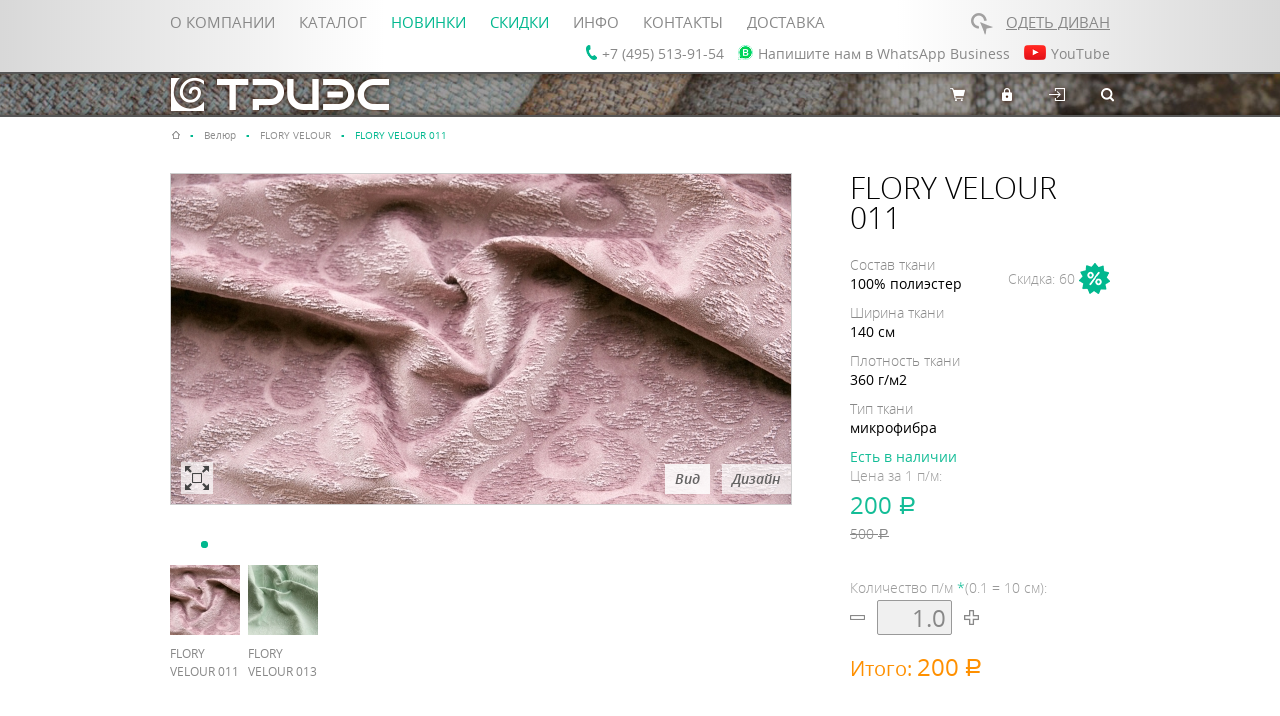

--- FILE ---
content_type: text/html; charset=utf-8
request_url: https://tries.ru/flory-velour-011/
body_size: 21706
content:
<!DOCTYPE html>
	<html>
	<head>
		<meta http-equiv="Content-Type" content="text/html; charset=utf-8"/>
		<meta name="viewport" content="width=device-width, initial-scale=1" />
		<meta http-equiv="x-ua-compatible" content="IE=edge">
		<meta name="Keywords" content="FLORY VELOUR 011, FLORY VELOUR" />
		<meta name="Description" content="Велюр коллекции FLORY VELOUR 011 по цене от 20 руб. за 10 см. в интернет-магазине Tries. Звоните! +7 (495) 513-91-54" />
		<meta name="wa-expert-hash" content="afc0edaae7c6242b923747e8345bbb26bfe6b3" />
		<title>Велюр коллекции FLORY VELOUR 011 от 20 руб. за 10 см - купить в интернет-магазине</title>

		
		<link rel="shortcut icon" href="/favicon.ico"/>
		<!-- css -->
		<link href="/wa-data/public/site/themes/tries/css/default.css?v3.3.0.1764467921" rel="stylesheet" type="text/css"/>
		<link href="/wa-data/public/site/themes/tries/css/media.css?v3.3.0.1764467921" rel="stylesheet" type="text/css"/>
		<link href="/wa-data/public/site/themes/tries/fonts/opensansfont/opensansfont.css?v3.3.0.1764467921" rel="stylesheet" type="text/css"/>

		<link href="/wa-content/font/ruble/arial/fontface.css" rel="stylesheet" type="text/css">		
		

		<!-- js -->
		<script type="text/javascript" src="/wa-content/js/jquery/jquery-1.11.1.min.js" ></script>
		<script type="text/javascript" src="/wa-content/js/jquery/jquery-migrate-1.2.1.min.js"></script>
		<script type="text/javascript" src="/wa-data/public/site/themes/tries/js/jquery.gray.min.js"></script>
		<script type="text/javascript" src="/wa-data/public/site/themes/tries/js/default.js?v3.3.0.1764467921"></script>

		<script src="/wa-apps/shop/plugins/dlmorecats/js/frontend.js?1.0.1764467921"></script>
<script src="/wa-apps/shop/plugins/favorites/js/front.js?1.4.1764467921"></script>
<script src="/wa-apps/shop/plugins/dlsearch/js/front.js?1.0.1764467921"></script>

		<link href="/wa-data/public/site/themes/tries/css/swiper.css?v3.3.0.1764467921" rel="stylesheet" type="text/css">
<script type="text/javascript" src="/wa-data/public/site/themes/tries/js/swiper.jquery.min.js?v3.3.0.1764467921"></script>

<script type="text/javascript" src="/wa-apps/shop/js/lazy.load.js?v8.8.1.1764467921"></script>
<script type="text/javascript" src="/wa-content/js/jquery-plugins/jquery.cookie.js?v1.13.6"></script>
<script type="text/javascript" src="/wa-data/public/shop/themes/tries/js/default.shop.js?v3.3.0.1764467921"></script>
<script type="text/javascript" src="/wa-content/js/jquery-plugins/jquery.retina.min.js?v1.13.6"></script>
<script type="text/javascript">$(window).load(function() {
    $('.promo img').retina({ force_original_dimensions: false });
    $('.product-list img,.product-info img,.cart img').retina();;
    $('.bestsellers img').retina();
});
</script>



<!-- plugin hook: 'frontend_head' -->


		<meta property="og:type" content="website" />
<meta property="og:title" content="Велюр коллекции FLORY VELOUR 011 от 20 руб. за 10 см - купить в интернет-магазине" />
<meta property="og:image" content="https://tries.ru/wa-data/public/shop/products/94/02/294/images/879/Flory_Velour_011.750x0.jpg" />
<meta property="og:url" content="https://tries.ru/flory-velour-011/" />
<meta property="product:price:amount" content="20" />
<meta property="product:price:currency" content="RUB" />
<meta property="og:description" content="Велюр коллекции FLORY VELOUR 011 по цене от 20 руб. за 10 см. в интернет-магазине Tries. Звоните! +7 (495) 513-91-54" />


		<!--[if lt IE 9]>
		<script>document.createElement("header"),document.createElement("nav"),document.createElement("section"),document.createElement("article"),document.createElement("aside"),document.createElement("footer"),document.createElement("figure"),document.createElement("hgroup"),document.createElement("menu");</script>
		<![endif]-->
		
		<!-- ecm start -->
						<!-- ecm end -->
		
		
		<!-- Google Tag Manager -->
		<script>(function(w,d,s,l,i){w[l]=w[l]||[];w[l].push({'gtm.start':
		new Date().getTime(),event:'gtm.js'});var f=d.getElementsByTagName(s)[0],
		j=d.createElement(s),dl=l!='dataLayer'?'&l='+l:'';j.async=true;j.src=
		'https://www.googletagmanager.com/gtm.js?id='+i+dl;f.parentNode.insertBefore(j,f);
		})(window,document,'script','dataLayer','GTM-TP944J2');</script>
		<!-- End Google Tag Manager -->
	</head>
<body>
	<!-- Google Tag Manager (noscript) -->
<noscript><iframe src="https://www.googletagmanager.com/ns.html?id=GTM-TP944J2"
height="0" width="0" style="display:none;visibility:hidden"></iframe></noscript>
<!-- End Google Tag Manager (noscript) -->
															<div id="main_wrapper">
				<div id="top_menu_bg" class="full_width">
					<div id="top_menu" class="px_block clr">
						<div class="links fl">
														<a class="" href="/about/">О компании</a>
							<a class="" href="/catalog/">Каталог</a>
																																		<a class="cat_link " href="/category/novinka/">Новинки</a>
																																				<a class="cat_link " href="/category/skidki/">Скидки</a>
																																																																																		<a class="" href="/blog/">Инфо</a>
							<a class="" href="/kontakti/">Контакты</a>
							<a class="" href="/dostavka-i-oplata/">Доставка</a>
						</div>
						<div class="other_links fr"><noindex><a class="awarta" rel="nofollow" href="http://awarta.ru/tries/showroom#/models" target="_blank">Одеть диван</a></noindex></div>
					</div>
					<div id="top_contacts" class="px_block"><p><i><img src="/wa-data/public/site/themes/tries/img/phone_img.png" /></i><span>+7 (495) 513-91-54</span></p>
<p><i><img src="/wa-data/public/site/themes/tries/img/whatsapp.png" /></i><span><a href="https://wa.me/74955139154">Напишите нам в WhatsApp Business </a></span></p>
<p><i><img src="/wa-data/public/site/themes/tries/img/yout.png" /></i><span><a href="https://www.youtube.com/channel/UCw8QNZ2lmCHgBmDY5qhCHmA">YouTube</a></span></p>
</div>
				</div>
				<header id="header_bg" class="full_width default">
					<div id="header" class="px_block clr">
						<div class="icons">
														<div class="icon_wrap"><a id="cart" class="icon_block cart_icon" href="/cart/" title="Корзина"><span class="count hidden">0 <span class="ruble">Р</span></span></a></div>
																								<div class="icon_wrap"><a class="icon_block signup_icon" href="/signup/" title="Регистрация"></a></div>
									<div class="icon_wrap"><a class="icon_block login_icon" href="/login/" title="Вход"></a></div>
																						<div class="icon_wrap">
								<form id="search_form" class="trns" method="get" action="/search/"><input id="search_input" class="search-text" type="text" name="query" autocomplete="off" placeholder="Поиск..."></form>
								<div id="suggestions"></div>	
								<a class="icon_block search_icon" title="поиск"></a>
							</div>
						</div>
													<a id="logo" class="fl" href="/"><img src="/wa-data/public/site/themes/tries/img/logo.png" /></a>
											</div>
				</header>
				<main><!-- plugin hook: 'frontend_header' -->


	<div id="breadcrumbs" class="px_block">
		<div itemscope itemtype="http://data-vocabulary.org/Breadcrumb">
			<a class="main_bc" href="/" itemprop="url"><span itemprop="title"><img src="/wa-data/public/site/themes/tries/img/bc_main.png" title="Главная" alt="Главная" />Главная</span></a>
		</div>
					 
				<div class="dot">&#9642;</div>
				<div itemscope itemtype="http://data-vocabulary.org/Breadcrumb">
					<a href="/category/velyur/" itemprop="url"><span itemprop="title">Велюр</span></a>
				</div>
			 
				<div class="dot">&#9642;</div>
				<div itemscope itemtype="http://data-vocabulary.org/Breadcrumb">
					<a href="/category/velyur/flory-velour/" itemprop="url"><span itemprop="title">FLORY VELOUR</span></a>
				</div>
						<div class="dot">&#9642;</div>
											<div itemscope itemtype="http://data-vocabulary.org/Breadcrumb">
					<link itemprop="url" href="/flory-velour-011/">
					<p><span itemprop="title">FLORY VELOUR 011</span></p>
				</div>
						</div>
<script type="text/javascript" src="/wa-data/public/shop/themes/tries/js/jquery-ui.min.js?v3.2.3.1764467921"></script>
<script type="text/javascript" src="/wa-data/public/shop/themes/tries/js/product.js?v3.2.3.1764467921"></script>


<div id="product_page_bg" class="full_width" itemscope itemtype="http://schema.org/Product">
	<div id="product_page" class="px_block">
		<div id="product_main" class="clr">
			<div id="product_gallery" class="fl">
				<!-- main image -->
				<div id="main_image" class="gallery">
					<div class="image">
						<span><img itemprop="image" class="product-image" id="product-image-standard" alt="FLORY VELOUR 011" title="FLORY VELOUR 011" src="/wa-data/public/shop/products/94/02/294/images/879/Flory_Velour_011.620x330.jpg"></span>
											</div>
					<a class="zoom_in trns"><img src="/wa-data/public/site/themes/tries/img/zoom_in.png" /></a>											<div class="switch_images">
																								<a class="block  selected" href="/wa-data/public/shop/products/94/02/294/images/879/Flory_Velour_011.620.jpg" target="_blank" data-index="1">
																					Вид
																			</a>
																																<a class="block " href="/wa-data/public/shop/products/94/02/294/images/878/Flory_Velour_011_f.620.jpg" target="_blank" data-index="2">
																					Дизайн
																			</a>
																					</div>
										<i class="image_loading"><img src="/wa-data/public/site/themes/tries/img/loading32.gif"></i>
				</div>
									<div id="similar_products" class="clr">
													<a class="block fl selected" href="/flory-velour-011/" title="FLORY VELOUR 011">
								<span class="top trns"></span>
								<span class="image"><img alt="FLORY VELOUR 011" title="FLORY VELOUR 011" src="/wa-data/public/shop/products/94/02/294/images/879/Flory_Velour_011.70x70.jpg"></span>
								<span class="name trns">FLORY VELOUR 011</span>
							</a>
													<a class="block fl " href="/flory-velour-013/" title="FLORY VELOUR 013">
								<span class="top trns"></span>
								<span class="image"><img alt="FLORY VELOUR 011" title="FLORY VELOUR 013" src="/wa-data/public/shop/products/96/02/296/images/883/Flory_Velour_013.70x70.jpg"></span>
								<span class="name trns">FLORY VELOUR 013</span>
							</a>
											</div>
							</div>
			<div id="product_chars" class="fl">
				<h1 class="title"  itemprop="name">FLORY VELOUR 011</h1>
								<div id="product_blocks" class="clr">
					<div class="discount">Скидка: 60 <span>&nbsp;</span></div>					
											<div id="features_block" class="fl">
																																																<div class="feature">
											<div class="name">Состав ткани</div>
											<div class="value">
																									100% полиэстер
																							</div>
										</div>
																																				<div class="feature">
											<div class="name">Ширина ткани</div>
											<div class="value">
																									140 см
																							</div>
										</div>
																																				<div class="feature">
											<div class="name">Плотность ткани</div>
											<div class="value">
																									360 г/м2
																							</div>
										</div>
																																				<div class="feature">
											<div class="name">Тип ткани</div>
											<div class="value">
																									микрофибра																							</div>
										</div>
																																															</div>
										<div id="product_cart" class="fl">
						<form id="cart-form" method="post" action="/cart/add/">
	
		<!-- FLAT SKU LIST selling mode -->
				
 			
			<div itemprop="offers" itemscope itemtype="http://schema.org/Offer" style="display:none">
																<meta itemprop="price" content="20">
				<meta itemprop="priceCurrency" content="RUB">
								<link itemprop="availability" href="http://schema.org/InStock" />
								<input name="sku_id" type="hidden" value="294">
							</div> 

		
	
	<!-- stock info -->
			<div class="stocks">
			
							<div  class="sku-294-stock">
																				<span class="stock_high">Есть в наличии</span>
							
									</div>
								</div>
	
	<div class="purchase">
		
		<!-- price -->
		<div class="add2cart">
			<input type="hidden" name="product_id" value="294">
			<div class="price_block">
				<p>Цена за 1 п/м:</p>
				<span data-price="20" class="price nowrap">200 <span class="ruble">Р</span></span>
				<span class="old_price nowrap">500 <span class="ruble">Р</span></span>			</div>
							<div class="qty_wrap">
					<p>Количество п/м  <i class="star">*</i>(0.1 = 10 см):</p>
					<div class="qty_block">
						<i class="minus"></i>
						<input class="qty" type="hidden" name="quantity" value="10">
						<input class="pseudo_qty" type="text" name="pseudo_quantity" value="1.0">
						<i class="plus"></i>
					</div>
					<div class="qty_total_price" data-original-price="200">Итого: <span class="num">200</span> <span class="ruble">Р</span></div>
				</div>
						<button class="cart_btn button inverse" type="submit" >Купить</button>
		</div>
	</div>
</form>

<script>
	( function($) {
		$.getScript("/wa-data/public/shop/themes/tries/js/product.js?v3.2.3.1764467921", function() {
			if (typeof Product === "function") {
				new Product('#cart-form', {
					currency: {"code":"RUB","sign":"\u0440\u0443\u0431.","sign_html":"<span class=\"ruble\">\u0420<\/span>","sign_position":1,"sign_delim":" ","decimal_point":",","frac_digits":"2","thousands_sep":" "}
														});
			}
		});
	})(jQuery);
</script>						<!-- plugin hook: 'frontend_product.cart' -->
						
											</div>
				</div>
									<div id="product_tabs">
						<span class="tab trns active" data-block="#pt_description">Описание</span>						<span class="tab trns " data-block="#pt_care">Уход</span>						<span class="tab trns " data-block="#pt_features">Все характеристики</span>					</div>
					<div id="product_tabs_content" class="description">
						<div id="pt_description" class="block active"><p style="text-align: justify;">Flory Velour– бархатистая, плотная, долговечная, воздухопроницаемая, устойчивая к световому воздействию, влага с трудом проникает внутрь полотна,не имеет запаха и не рвется. Высокие технологические характеристики микрофибры из новой коллекции Флори Велюр делают этот материал простым в уходе, износостойким и тактильно приятным. Структурированная поверхность и теплая матовая фактура в сочетании с приглушенным перламутровым блеском сделает мягкую мебель в этой ткани эстетической величиной. Флори велюр будет гармонично смотреться на любой мягкой мебели.</p></div>						<div id="pt_care" class="block "><ul><li>Для удаления пыли регулярно (один раз в неделю) обрабатывайте поверхность пылесосом с мягкой насадкой;</li><li>Во избежание статики, рекомендуется протиратьизделие влажной салфеткой (достаточно 1 раз в неделю); </li><li>Для
 удаления грязи можно использовать губку и слабый мыльный раствор 
(нейтральное мыло), после чегопротереть влажной тканью, а затем вытереть
 насухо, не прикладывая чрезмерных усилий. </li><li> Чтобы избежать 
распространения разводов, состав для удаления пятен нужно использовать в
 малых количествах и наносить его в направлении от границ пятна к 
центру, переворачивая стороны салфетки.</li><li><strong>Средства, которые НЕЛЬЗЯ применять для ухода и чистки:</strong> СПИРТ, АЦЕТОН, ЛЮБЫЕ РАСТВОРИТЕЛИ, МОЮЩИЕ СРЕДСТВА, В СОСТАВ КОТОРЫХ ВХОДЯТ НЕИЗВЕСТНЫЕ ХИМИЧЕСКИЕ ЭЛЕМЕНТЫ. </li></ul></div>													<div id="pt_features" class="block ">
								<div class="table">
																											<div class="feature">
											<div class="name">Состав ткани</div>
											<div class="value">
																									100% полиэстер
																							</div>
										</div>
																																					<div class="feature">
											<div class="name">Ширина ткани</div>
											<div class="value">
																									140 см
																							</div>
										</div>
																																					<div class="feature">
											<div class="name">Плотность ткани</div>
											<div class="value">
																									360 г/м2
																							</div>
										</div>
																																					<div class="feature">
											<div class="name">Тип ткани</div>
											<div class="value">
																									микрофибра																							</div>
										</div>
																																					<div class="feature">
											<div class="name">Тест Мартиндейла</div>
											<div class="value">
																									30 000 циклов
																							</div>
										</div>
																										</div>
							</div>
											</div>
							</div>
		</div>
				

				
		<!-- plugin hook: 'frontend_product.block' -->
		
					
		<!-- plugin hook: 'frontend_product.block_aux' -->
		
			</div>
</div>

<div id="zoom_image_wrap" class="gallery" data-segmentations = 6>
	<div id="zoom_block" class="image"><img itemprop="image" class="product-image" id="product-image-big" alt="FLORY VELOUR 011" title="FLORY VELOUR 011" src="/wa-data/public/shop/products/94/02/294/images/879/Flory_Velour_011.2237.jpg"></div>
	<div id="zoom_top_btns" class="btns_wrap">
		<div class="px_block">
			<div class="zoomer_wrap">
				<i class="zoom_icon plus"></i>
				<div class="segmentations">
											<span class=""></span>
											<span class=""></span>
											<span class=""></span>
											<span class=""></span>
											<span class=""></span>
											<span class=""></span>
											<span class="active"></span>
									</div>
				<i class="zoom_icon minus"></i>
			</div>
		</div>
	</div>
	<div id="zoom_bottom_btns" class="btns_wrap">
		<div class="px_block">
			<a class="zoom_out trns"><img src="/wa-data/public/site/themes/tries/img/zoom_out.png" /></a>							<div class="switch_images">
																		<a class="block block_1  selected" href="/wa-data/public/shop/products/94/02/294/images/879/Flory_Velour_011.2237.jpg" target="_blank" data-index="1">
																	Вид
															</a>
																								<a class="block block_2 " href="/wa-data/public/shop/products/94/02/294/images/878/Flory_Velour_011_f.2237.jpg" target="_blank" data-index="2">
																	Дизайн
															</a>
															</div>
					</div>
	</div>
	<i class="image_loading"><img src="/wa-data/public/site/themes/tries/img/loading32.gif"></i>
</div>


</main>
			</div>
			<footer id="footer_bg" class="full_width">
				<div id="footer" class="px_block"><div class="contacts"><div class="block_wrap">
    <div class="block">
    	<i><img src="/wa-data/public/site/themes/tries/img/phone_img.png" /></i>
    	<div>
    	    <span>+7(495) 513-91-54</span>
    	</div>
    </div>
    <div class="block">
    	<i><img src="/wa-data/public/site/themes/tries/img/whatsapp.png" /></i>
    	<div>
    		<span><a href="https://wa.me/74955139154">Напишите нам в WhatsApp Business </a></span>
    	</div>
    </div>
</div>
<div class="block_wrap">
    <div class="block">
    	<div>
    		<span>ЧАСЫ РАБОТЫ:</span>
    		<span>Пн-Чт с 9-17, Пт с 9-16</span>
    	</div>
    </div>
    <div class="block">
    	<i><img src="/wa-data/public/site/themes/tries/img/email_img.png" /></i>
    	<div>
    		<span>info@tries.ru</span>
    	</div>
    </div>
</div>
<div class="block download_block">
	<a href="/svodka/">СВОДКА</a>
	<i><img src="/wa-data/public/site/themes/tries/img/pdf_img.png" /></i>
</div>
</div></div>
				<div id="copyright"><div class="px_block">&copy; 2025 «ТРИЭС», широкий выбор тканей для мебели. Москва, Россия. <a href="/polzovatelskoe-soglashenie/" style="margin-left:20px">Пользовательское соглашение</a></div></div>
			</footer>	
				<a class="to_top" href="#" title="Наверх"><img src="/wa-data/public/site/themes/tries/img/to_top.png" /></a>
	</body>
	</html>


--- FILE ---
content_type: text/css
request_url: https://tries.ru/wa-data/public/site/themes/tries/css/default.css?v3.3.0.1764467921
body_size: 62212
content:
@charset "utf-8";

/* <reset> */
html,body,div,span,applet,object,iframe,h1,h2,h3,h4,h5,h6,p,blockquote,pre,a,abbr,acronym,address,big,cite,code,del,dfn,em,font,img,ins,kbd,q,s,samp,small,strike,strong,tt,var,b,u,i,center,dl,dt,dd,ol,ul,li,fieldset,form,label,legend,table,caption,tbody,tfoot,thead,tr,th,td{font-size:100%;margin:0;padding:0;border:0;outline:0;vertical-align:baseline;background:transparent}
body{line-height:1}
blockquote,q{quotes:none}
:focus{outline:0}
ins{text-decoration:none}
del{text-decoration:line-through}
table{border-collapse:collapse;border-spacing:0}
article,aside,details,figcaption,figure,footer,header,hgroup,menu,nav,section{display:block}

html,body{height:100%}
body{color:#000;font-family: 'Open Sans';font-weight:400}
body.no_overflow {overflow: hidden;}
h1,h2,h3,h4,h5{font-weight:inherit}
b,strong{font-weight:700}
input,button,textarea{border:0;padding:0;line-height:1}
hr{display:block;width:100%;height:1px;background:#ada29c;margin:0;padding:0;border:0}
html,body{height:100%}
.noselect{-webkit-touch-callout:none;-webkit-user-select:none;-khtml-user-select:none;-moz-user-select:none;-ms-user-select:none;user-select:none}

input[type=text]::-ms-clear{display:none;width:0;height:0}
input[type=text]::-ms-reveal{display:none;width:0;height:0}
input[type="search"]::-webkit-search-decoration,input[type="search"]::-webkit-search-cancel-button,input[type="search"]::-webkit-search-results-button,input[type="search"]::-webkit-search-results-decoration{display:none}
.checkbox_label{display:inline-block;position:relative;font-size:12px;line-height:13px;padding-left:20px}
.pseudo_checkbox{color:#000}
.checkbox_label [type=checkbox] {position:absolute;left:-9999px}
.checkbox_label .pseudo_checkbox{position:absolute;left:0;top:0;padding-left:25px;cursor:pointer}
.checkbox_label .pseudo_checkbox:before{box-sizing:border-box;content:'';position:absolute;left:0;top:0;width:13px;height:13px;border:1px solid #a7a7a7;border-radius:2px;color:#a7a7a7}
.checkbox_label .pseudo_checkbox:after{content:'✔';color:#a7a7a7;position:absolute;top:2px;left:3px;font-size:11px;line-height:.9; opacity:0;transform:scale(0); -webkit-transition:all .3s ease-in-out;-moz-transition:all .3s ease-in-out;-o-transition:all .3s ease-in-out;transition:all .3s ease-in-out}
.checkbox_label [type=checkbox]:checked+.pseudo_checkbox:before,
.checkbox_label [type=checkbox]:checked+.pseudo_checkbox:after{opacity:1;transform:scale(1)}
.checkbox_label [type=checkbox]:not(:disabled):hover+.pseudo_checkbox:before{border-color:#01b88f}
.checkbox_label [type=checkbox]:disabled+.pseudo_checkbox{opacity:.2}

:disabled {opacity: 0.3; cursor: default !important;}

.colored_label {display:inline-block; vertical-align: top; width: 20px; height: 20px; line-height: 30px; position:relative; margin: 0 15px 15px 0;}
.colored_label .pseudo_checkbox {box-sizing: border-box; display: inline-block; vertical-align: middle; width: 100%; height: 100%; border: 1px solid #999999; text-align: center; position: relative; cursor: pointer;}
.colored_label [type=checkbox]{position:absolute;left:-9999px}
.colored_label [type=checkbox]:checked+.pseudo_checkbox,
.colored_label:hover [type=checkbox]:not(:disabled)+.pseudo_checkbox{border-color: #01b88f;}
.colored_label [type=checkbox]:checked+.pseudo_checkbox:after,
.colored_label [type=checkbox]:not(:checked)+.pseudo_checkbox:after{
    display: block;
    content: '✔';
    color: #01b88f;
    text-shadow: 1px 1px 2px rgba(0, 0, 0, 0.45), -1px -1px 3px rgba(255, 255, 255, 0.45);
    font-size: 12px;
    font-weight: 600;
    line-height: 18px;
	-webkit-transition:all .3s ease-in-out;-moz-transition:all .3s ease-in-out;-o-transition:all .3s ease-in-out;transition:all .3s ease-in-out
}
.colored_label [type=checkbox]:not(:checked)+.pseudo_checkbox:after{opacity:0;transform:scale(0)}
.colored_label [type=checkbox]:checked+.pseudo_checkbox:after{opacity:1;transform:scale(1)}
.colored_label [type=checkbox]:disabled+.pseudo_checkbox{opacity:.2}

.radio_label{display:inline-block;vertical-align:top;margin-bottom:10px}
input[type="radio"]{display:none}
input[type="radio"] + .pseudo_radio{display:inline-block;vertical-align:middle;width:10px;height:10px;padding:4px;border:1px solid #01b88f;margin:0 15px 0 0;border-radius:100%;cursor:pointer;position:relative;background:none}
input[type="radio"] + .pseudo_radio:before{content:'';width:10px;height:10px;border-radius:100%;background-color:#01b88f;position:absolute;top:50%;left:50%;margin-top:-5px;margin-left:-5px;-webkit-transition:all .3s ease-in-out;-moz-transition:all .3s ease-in-out;-o-transition:all .3s ease-in-out;transition:all .3s ease-in-out;opacity:0;transform:translateZ(0);transform:scale(0);-webkit-transform:scale(0);-moz-transform:scale(0);-o-transform:scale(0);-webkit-transform-style:preserve-3d;transform-style:preserve-3d}
input[type="radio"]:checked + .pseudo_radio:before{opacity:1;transform:scale(1);-webkit-transform:scale(1);-moz-transform:scale(1);-o-transform:scale(1)}
.radio_label .name {display: inline-block; vertical-align:top;}
input[type="text"],input[type="search"],input[type="password"],textarea,select,.like_input {
	box-sizing:border-box;
	width:300px;
	max-width:100%;
	height:34px;
	padding-left:15px;
	color:#333333;
	font-size:12px;
	font-family:inherit;
	font-weight:inherit;
	border:1px solid #999999;
	border-radius: 2px;
	background:#f0f0f0;
	resize:none;

}
textarea{height:65px;padding:10px 15px; overflow: auto}
select{width:282px}
button{display:inline-block;vertical-align:top;cursor:pointer}
a{color:inherit;text-decoration:none;cursor:pointer}
.center{text-align:center}

.clr:after{content:'';display:block;clear:both}
.fl{float:left}
.fr{float:right}

.nothing{color:#01b88f;font-size:20px;text-align:center;text-transform:uppercase;padding:20px 0}
.alert_message{color:#ff0000;font-size:20px;text-align:center;text-transform:uppercase;padding:20px 0}
.success_message{color:#6cd002;font-size:18px;font-weight:300;text-align:center;text-transform:uppercase;padding:20px 0}

.hidden{visibility:hidden}
.visible{visibility:visible}

.needsfilled{border-color:red!important}

.description{color: #3a3937; font-size:14px;line-height:18px;margin-bottom:20px}
.description:after{content:'';display:block;clear:both}
.description h1,.description h2,.description h3,.description h4{margin-bottom:25px}
.description h1{font-size:30px}
.description h2{font-size:24px}
.description h3{font-size:18px;color:#01b88f}
.description h4{font-size:16px}
.description ul,.description ol{list-style-position:inside;padding-left:15px;margin-bottom:15px}
.description p{font-size:14px;margin-bottom:10px;line-height:24px}
.description li{margin-left:15px;margin-bottom:5px;line-height:18px}
.description a{color:#01b88f;line-height:18px}
.description a:hover{text-decoration:underline}
/*.description ul li,.description ol li{color:#000}*/
.description blockquote{font-style:italic;line-height:24px;background:#f4f4f4;padding:10px 15px;margin-bottom:10px}
.description blockquote:before{content:"\00ab"}
.description blockquote:after{content:"\00bb"}
.description table{border-collapse:collapse;font-size:14px;margin-bottom:15px}
.description table td{padding:10px 15px;border:1px solid #d7d7d7}
.description table thead td,.description table th{font-weight:600;background:#f4f4f4}
.description pre{padding:10px;background:#eaeaea;font-size:inherit;font-weight:inherit;font-family:inherit;overflow:auto;margin-bottom:10px}
.description hr{display:block;border:0;height:1px;background:#000;margin:5px 0 10px}
.description img{max-width:100%}
.description .two_columns {
	-webkit-column-count: 2; /* Chrome, Safari, Opera */
	-moz-column-count: 2; /* Firefox */
	column-count: 2;
	
	-webkit-column-gap: 40px; /* Chrome, Safari, Opera */
	-moz-column-gap: 40px; /* Firefox */
	column-gap: 40px;
}
.description .two_columns:after{content:'';display:block;clear:both}

.to_top{position:fixed;bottom:15px;right:15px;z-index:80;display:none;opacity:.7}
.to_top:hover{opacity:1}

#shadow{width:100%;height:100%;background:#000;opacity:.5;z-index:90;position:fixed;top:0;display:none}
.popup{z-index:100;display:none;position:fixed;top:50%;left:50%}
.close_btn{display:block;color:#fff;font-size:20px;font-style:normal;position:absolute;top:-25px;right:-20px;cursor:pointer}
input[type="submit"],input[type="button"],
.button{box-sizing:border-box;display:inline-block;vertical-align:top;height:43px;padding:0 30px;color:#fff;font-size:14px;text-align:center;text-transform:uppercase;border:1px solid #01b88f;background:#01b88f;cursor:pointer;-webkit-transition:all .3s ease-in-out;-moz-transition:all .3s ease-in-out;-o-transition:all .3s ease-in-out;transition:all .3s ease-in-out}
a.button{line-height:41px}

input[type="submit"]:hover,input[type="button"]:hover,.button:hover,.button.active, .button.inverse{color:#01b88f;background:transparent}
.button.inverse:hover {color: #fff; background:#01b88f;}
input[type="button"].btn,
.btn{box-sizing:border-box;display:inline-block;vertical-align:top;color:#000;font-size:14px;text-align:center;text-transform:uppercase;height:43px;line-height:41px;border:1px solid #fff;padding:0 30px;background:rgba(255,255,255,0.5);cursor:pointer;backface-visibility:hidden;-webkit-transition:all .3s ease-in-out;-moz-transition:all .3s ease-in-out;-o-transition:all .3s ease-in-out;transition:all .3s ease-in-out}
input[type="submit"].btn:hover,input[type="button"].btn:hover,.btn:hover,.btn.active{color:#fff;background:#000}
.btn.white{color:#fff;border-color:#fff;background:transparent}
.btn.white:hover,.btn.white.active{color:#000;border-color:#000;background:#fff}
input.gray_btn,.gray_btn{color:#333;border-color:#ddd;background:#ddd}
input.gray_btn:hover,.gray_btn:hover{color:#333;background:transparent}
.smooth_btn{font-size:18px;border-radius:3px;text-transform:inherit}

.show_more_btn,
.morecats {
	color: #01b88f;
    background: transparent;
}

.show_more_btn:hover,
.morecats:hover {
	color: #fff;
	background: #01b88f;
}

.title{font-size:24px;font-weight: 300;text-transform: uppercase; margin-bottom:35px}
.title.has_params {margin-bottom: 15px;}
.title span,.title a{color:#01b88f; margin-right: 5px;}
h1.title{display:block;font-size:30px;font-weight:300;margin-bottom:25px}
.grey_title{box-sizing:border-box;display:block;width:100%;padding:12px 15px;background:#ededed;color:#01b88f;font-size:18px;text-transform:uppercase;margin-bottom:15px}
.wa-error,input.error,.quickorder-empty-field{border-color: red!important}
.wa-error-msg,.errormsg{display:block;color: red;font-weight:400;font-size:12px;padding:5px 0}
.errormsg{color:#01b88f;margin-left:170px;display:block}
.trns{backface-visibility:hidden;-webkit-transition:all .3s ease-in-out;-moz-transition:all .3s ease-in-out;-o-transition:all .3s ease-in-out;transition:all .3s ease-in-out}
.star{color:#01b88f; font-style: normal;}
#category_page .description{padding-bottom:25px}
#message_block{width:260px;padding:20px;font-size:18px;line-height:24px;text-align:center;border:3px solid #01b88f;background:#fff}

.full_width{width:100%;min-width:1280px}
.px_block{display:block;width:1260px;margin:0 auto;padding:0 10px;position:relative}

/* icons */
.icon_block {box-sizing: border-box; display: inline-block; vertical-align: middle; padding-right: 25px; height: 25px; background-position: 100% 0; background-repeat: no-repeat; cursor: pointer; color: #fff; font-size: 12px; line-height: 25px; position: relative; z-index: 1;}
.icon_block:hover,
.icon_block.active {background-position: 100% 100%;}
.favorites_icon {background-image: url(../img/favorites_icon.png);}
.cart_icon {background-image: url(../img/cart_icon.png);}
.profile_icon {background-image: url(../img/profile_icon.png);}
.signup_icon {background-image: url(../img/signup_icon.png);}
.login_icon {background-image: url(../img/login_icon.png);}
.logout_icon {background-image: url(../img/logout_icon.png);}
.search_icon {background-image: url(../img/search_icon.png);}


#main_wrapper {min-height: 100%;margin-bottom: -130px; overflow: hidden;}
#main_wrapper:after {content: "";display: block;height: 130px;}
/* basic ----- */
#top_menu_bg {
	background: #d8d8d8; /* Old browsers */
	background: -moz-linear-gradient(left,  #d8d8d8 0%, #ffffff 30%, #ffffff 70%, #d8d8d8 100%); /* FF3.6-15 */
	background: -webkit-linear-gradient(left,  #d8d8d8 0%,#ffffff 30%,#ffffff 70%,#d8d8d8 100%); /* Chrome10-25,Safari5.1-6 */
	background: linear-gradient(to right,  #d8d8d8 0%,#ffffff 30%,#ffffff 70%,#d8d8d8 100%); /* W3C, IE10+, FF16+, Chrome26+, Opera12+, Safari7+ */
	filter: progid:DXImageTransform.Microsoft.gradient( startColorstr='#d8d8d8', endColorstr='#d8d8d8',GradientType=1 ); /* IE6-9 */
}

#top_menu a {display: inline-block; vertical-align: top; color: #888888; font-size: 15px; text-transform: uppercase; line-height: 44px; padding: 0 10px; position: relative;}
#top_menu a.cat_link {color: #01b88f !important;}
#top_menu a:hover {color: #000;}
#top_menu a:hover:after,
#top_menu a.current:after {content: ''; display: block; width: 100%; height: 3px; background: #01b88f; position: absolute; left: 0; bottom: 0;}
#top_menu_bg .links.fl a:first-child {padding-left: 0;}
#top_menu_bg .fr a:last-child {padding-right: 0;}
#top_menu_bg .other_links a {text-decoration: underline;}
#top_menu_bg .other_links a:after {display: none;}
#top_menu_bg .other_links a.awarta {padding-left: 35px; background: url(../img/awarta.png) left 13px no-repeat;}
#top_menu_bg .other_links a.awarta:hover {text-decoration: none;}

#top_menu_bg #top_contacts {
	text-align: right;
	padding-bottom: 10px;
}

#top_menu_bg #top_contacts p { display: inline-block; vertical-align: middle; color: #888888; font-size: 14px; margin-left: 10px;}
#top_menu_bg #top_contacts p>* {display: inline-block; vertical-align: middle;}
#top_menu_bg #top_contacts p i {margin-right: 5px;}
#top_menu_bg #top_contacts p i img {max-height: 15px;}

#header_bg {background: url(../img/header_bg.jpg) center center no-repeat; background-size: cover; border-top: 2px solid #565656; border-bottom: 2px solid #565656;}

#header_bg.header_home {padding-bottom: 20px;}
#header_bg.header_home #logo {text-align: center;}
#header_bg.header_home #logo img {display: inline-block; vertical-align: top;}
#header_bg.header_home h1 {color: #fff; font-size: 42px; font-weight: 300; text-align: center; text-transform: uppercase; overflow: hidden;}
#header_bg.header_home h1 span {display: block; position: relative;}
#header_bg.header_home h1 span:first-child {left: -60px;}
#header_bg.header_home h1 span:last-child {right: -60px;}

#header_bg.default {background-image: url(../img/header_bg_default.jpg);}
#header_bg.default #logo img {display: block; position: relative; left: -3px;}

#header .icons {display: table; line-height: 1; position: absolute; top: 0; right: 0;}
#header .icons .icon_wrap {display: table-cell; vertical-align: middle; min-width: 40px; padding-left: 10px; text-align: right;}
#header .icons .icon_wrap>* {display: inline-block; vertical-align: middle;}
#header .icons .icon_wrap form {box-sizing: border-box; width: 0; box-shadow: inset 3px 0 0 #fff; background: #01b88f; position: relative; margin-right: 0;}
#header .icons .icon_wrap form:after {
	content: '';
	display: block;
	width: 0;
	height: 0;
	border-style: solid;
	border-width: 21px 0 21px 12px; 	
	border-color: transparent transparent transparent #01b890;
	opacity: 0;
	position: absolute; top: 0; right: 100%;
	backface-visibility:hidden;-webkit-transition:all .3s ease-in-out;-moz-transition:all .3s ease-in-out;-o-transition:all .3s ease-in-out;transition:all .3s ease-in-out;
}
#header .icons .icon_wrap form.active {width: 230px; margin-right: 12px;	}
#header .icons .icon_wrap form.active:after {opacity: 1;  right: -12px;}

#header .icons .icon_wrap form #search_input {width: 100%; height: 42px; background: transparent; border: 0; border-radius: 0; color: #fff; font-size: 15px;}
#header .icons .icon_wrap form #search_input::-webkit-input-placeholder {color:#fff;}
#header .icons .icon_wrap form #search_input::-moz-placeholder          {color:#fff;}/* Firefox 19+ */
#header .icons .icon_wrap form #search_input:-moz-placeholder           {color:#fff;}/* Firefox 18- */
#header .icons .icon_wrap form #search_input:-ms-input-placeholder      {color:#fff;}

#footer_bg {padding-top: 25px;}
#footer_bg .contacts {margin-bottom: 10px;}
#footer_bg .contacts .block_wrap {display: inline-block; vertical-align: middle;  margin-right: 64px;}
#footer_bg .contacts .block {display: inline-block; vertical-align: middle; margin: 0 65px 15px 0;}
#footer_bg .contacts .block:last-child {margin-right: 0;}
#footer_bg .contacts .block>* {display: inline-block; vertical-align: middle;}
#footer_bg .contacts .block i {margin-right: 10px;}
#footer_bg .contacts .block i img {display: block;}
#footer_bg .contacts .block span {color: #888888; font-size: 14px; line-height: 20px; margin-right: 20px;}
#footer_bg .contacts .block span:last-child {margin-right: 0;}
#footer_bg .contacts .block a {color: #b6b5b5; font-size: 12px; margin-right: 10px; border-bottom: 1px solid #e1e0e0;}
#footer_bg .contacts .block a:hover {border-color: transparent;}
#footer_bg #copyright {color: #888888; font-size: 12px; line-height: 50px; border-top: 1px solid #959595;}

#breadcrumbs {white-space:  nowrap; line-height: 35px; margin-bottom: 20px; text-indent: 1px;}
#breadcrumbs>* {display: inline-block; vertical-align: middle; font-size: 10px; margin-right: 5px;}
#breadcrumbs a {color: #8e8e8e;}
#breadcrumbs a.main_bc span {font-size: 0;    line-height: 16px;}
#breadcrumbs p, #breadcrumbs .dot, #breadcrumbs a:hover {color: #01b88f;}

.categories_thumbs {text-align: center;}
.categories_thumbs .ct_block {display: inline-block; vertical-align: top; width: 195px; margin: 0 25px 25px;}
.categories_thumbs .ct_block .block {margin-bottom: 35px;}
.categories_thumbs a {display: block; width: 100%; text-align: center;}
.categories_thumbs a .name {color: #888888; font-size: 14px; text-transform: uppercase; height: 20px;}
.categories_thumbs a .line {display: block; width: 100%; height: 8px; border-bottom: 2px solid #565656; background: #e1e1e1;}
.categories_thumbs a .image {width: 100%; height: 195px; overflow: hidden;}
.categories_thumbs a .image img {display: block; max-width: 100%;}
.categories_thumbs a:hover .name {color: #000000;}
.categories_thumbs a:hover .line {background: #868686;}

.categories_thumbs .subcategories {box-sizing: border-box; width: 195px; padding: 0 5px;}
.categories_thumbs .subcategories .link {display: block; color: #888888; font-size: 14px; text-transform: uppercase; text-align: left; margin-bottom: 15px;}
.categories_thumbs .subcategories .link span {display: inline-block; vertical-align: top; line-height: 21px; margin-right: 10px;}
.categories_thumbs .subcategories .link span.dot {font-size: 21px;}
.categories_thumbs .subcategories .more {display: block; color: #b6b5b5; font-size: 12px; font-weight: 300;  text-align: left; margin-bottom: 25px;}
.categories_thumbs .subcategories a:hover {color: #000000;}

.announces {text-align: center; margin-bottom: 50px;}
.announces .title a {color: #000;}
.announces .title a span {opacity: 0;}
.announces .block {display: inline-block; vertical-align: top; width: 300px; color: #888888; text-align: center; font-weight: 300; margin: 0 10px 25px; position: relative;}
.announces .block .link {width: 100%; text-align: center; position: absolute; top: 120px; display: none;}
.announces .block .link a {width: 225px; height: 60px; line-height: 58px; font-size: 18px;}
.announces .block .link a:hover { color: #000; background: #fff;}
.announces .block .img {width: 100%; height: 300px; margin-bottom: 40px;}
.announces .block .img img {display: block; max-width: 300px; max-height: 300px;}
.announces .block .name { font-size: 24px; height: 50px;
	overflow: hidden;
	text-overflow: ellipsis;
	display: -webkit-box;
	-webkit-box-orient: vertical;
	-webkit-line-clamp: 2; /* number of lines to show */
	line-height: 24px;        /* fallback */
	max-height: 50px;       /* fallback */
	margin-bottom: 5px;
}
.announces .block .text {font-size: 14px; line-height: 18px; max-height: 90px; overflow: hidden;}
.announces:hover .title a {color: #01b88f;}
.announces:hover .title a span {opacity: 1;}
.announces .block:hover .link {display: block;}
/* ----- basic */

/* home page ----- */

#advanced_categories{background:url(../img/advanced_categories_bg.jpg) center center no-repeat;background-size:cover;text-align:center;padding-top:30px;margin-bottom:55px}
#advanced_categories .block{display:inline-block;vertical-align:top;margin:0 80px 25px;text-align:center;color:#a5a5a5;font-size:24px;font-weight:300;text-transform:uppercase}
#advanced_categories .block:hover{color:#07d3a5}
#advanced_categories .block .name{margin-bottom:20px}
#advanced_categories .block .img{border-radius:100%;display:block;width:130px;height:130px;margin:0 auto;box-shadow:1px 1px 0 rgba(0,0,0,0.45);-webkit-transition:all .3s;-moz-transition:all .3s;-o-transition:all .3s;transition:all .3s}
#advanced_categories .block:hover .img{box-shadow:3px 3px 3px rgba(0,0,0,0.45)}
#advanced_categories .block .img img{display:block;border-radius:100%;max-width:100%;margin:0 auto}

#welcome_text {text-align: center; margin-bottom: 70px;}
#welcome_text p {color: #888888; font-size: 14px; line-height: 18px; margin-bottom: 25px;}
#seo_text {color:#888888;margin-bottom:70px;}
#seo_text  .description ul li, #seo_text  .description ol li{color:#888888;}

#home_benefits_bg {background: url(../img/home_benefits_bg.jpg) center center no-repeat; background-size: cover; padding: 25px 0; margin-bottom: 70px;}
#home_benefits_bg .block {display: inline-block; vertical-align: middle; margin: 0 30px; color: #fff; text-transform: uppercase;}
#home_benefits_bg .block p {font-size: 24px; font-weight: 300;}
#home_benefits_bg .block i,
#home_benefits_bg .block span {display: inline-block; vertical-align: middle;}
#home_benefits_bg .block i {margin-right: 10px;}
#home_benefits_bg .block i img {display: block;}
#home_benefits_bg .block span {font-size: 14px; line-height: 18px;}

/* ----- home page */

/* categories ----- */

#category_page .category_wrap {margin-bottom: 30px;}
#category_page .cat_lvl1 .categories .block {display: table; table-layout: fixed; width: 100%; background: #FEFEFE; margin-bottom: 40px;}
#category_page .cat_lvl1 .categories .block>* {display: table-cell; vertical-align: middle; height: 160px; border: 1px solid #edeaea;}
#category_page .cat_lvl1 .categories .block .image {background-repeat: no-repeat; background-position: center center;}
#category_page .cat_lvl1 .categories .block .text {width: 320px; box-sizing: border-box; padding: 15px 20px; vertical-align: top; color: #3a3937; font-size: 14px; font-weight: 300; background: #edeaea; line-height: 18px;}
#category_page .cat_lvl1 .categories .block .text .content {width: 100%; height: 128px; overflow: hidden;}
#category_page .cat_lvl1 .categories .block .text .name {display: block; color: #888888; font-size: 24px; text-transform: uppercase; margin-bottom: 6px;}
#category_page .cat_lvl1 .categories .block .params {padding-top: 10px;}
#category_page .cat_lvl1 .categories .block:hover .text .name {color: #01b88f;}

#category_page .cat_lvl2 .category_params {margin-bottom: 25px;}
#category_page .cat_lvl2 .category_params p {color: #3a3937; font-size: 14px; font-weight: 300; margin-bottom: 5px;}
#category_page .cat_lvl2 .category_params_blocks .block {box-sizing: border-box; width: 620px; padding: 20px 35px; background: #edeaea; font-size: 14px; font-weight: 300; margin: 0 20px 40px 0;}
#category_page .cat_lvl2 .category_params_blocks .block:last-child {margin-right: 0;}
#category_page .cat_lvl2 .category_params_blocks .block .name {display: block; padding: 10px 0; color: #01b88f; text-transform: uppercase; position: relative; cursor: pointer;}
#category_page .cat_lvl2 .category_params_blocks .block .name .cp_arrow {display: block; width: 12px; height: 12px; background: url(../img/cp_arrow.png) center center no-repeat; background-repeat: no-repeat; position: absolute; top: 50%; right: -15px; margin-top: -6px;}
#category_page .cat_lvl2 .category_params_blocks .block.active .name .cp_arrow {
	-moz-transform: rotate(-90deg); /* Для Firefox */
	-ms-transform: rotate(-90deg); /* Для IE */
	-webkit-transform: rotate(-90deg); /* Для Safari, Chrome, iOS */
	-o-transform: rotate(-90deg); /* Для Opera */
	transform: rotate(-90deg);
}
#category_page .cat_lvl2 .category_params_blocks .block .text {min-height: 0; max-height: 0; overflow: hidden;}
#category_page .cat_lvl2 .category_params_blocks .block.active .text {min-height: 115px; max-height: 500px;}
#category_page .cat_lvl2 .category_params_blocks .block .text p {color: #999999; line-height: 18px; margin-bottom: 5px;}

/* ----- categories */

/* sorting ----- */
.sorting_wrap {position: relative; line-height: 14px; min-height: 32px; background: #fff; padding-top: 15px; margin-bottom: 2px;}
.current_sorting {display: inline-block; vertical-align: top; font-size: 12px; padding-bottom: 2px; border-bottom: 1px dotted #000; cursor: pointer;}
.current_sorting:hover {border-color: transparent;}
.sorting {box-sizing: border-box; padding: 0 10px 10px 0; background: #fff; font-size: 12px; margin-top: 10px; position: absolute; top: 100%; left: 0; display: none; z-index: 5;}
.sorting li {display: block; font-size: 12px; margin-bottom: 10px;}
.sorting li a { padding: 2px 0;  color: #000; position: relative;}
.sorting li.selected a {color: #000; }
.sorting li:hover a {color: #01b88f;}
i.sort-desc:before {content:'\2191';}
i.sort-asc:before {content:'\2193';}
/* ----- sorting */

/* product list ----- */

.badges {position: absolute;right: 0;top: 100px;width: 30px;
    -moz-transform: rotate(-90deg);
    -ms-transform: rotate(-90deg);
    -webkit-transform: rotate(-90deg);
    -o-transform: rotate(-90deg);
    transform: rotate(-90deg);
}
.badges .badge {box-sizing: border-box; min-width: 100px; color: #fff; font-size: 14px; font-weight: 700; text-align: center; padding: 0 5px; line-height: 30px; background: #cecece;}
.badges .badge:before {content: ''; display: block; width: 0;height: 0;border-style: solid;border-width: 0 0 30px 10px;    border-color: transparent transparent rgba(0, 0, 0, 0.7) transparent; position: absolute; top: 0; right: 100%;}
.badges .badge.badge_3 {background: #01b88f;}
.badges .badge.badge_4 {color: #000; background: #edeaea;}
.badges .badge.badge_5 {background: #ff0000;}

.product_list {padding-top: 10px;}
.product_list:after {content: ''; display: block; clear: both;}
.product_list li {
	display: block; 
	width: 300px;
	box-shadow: 0 0 0 10px transparent;
	background: transparent;
	margin: 0 20px 30px 0;
	float: left;
}
.product_list li:nth-child(4n) {margin-right: 0;}
.product_list li .block {display: block; width: 100%; padding: 5px 0;}
.product_list li .block .top_wrap {height: 25px; position: relative;}
.product_list li .block .top_wrap .name {box-sizing: border-box; display: block; width: 255px; padding-left: 10px; color: #888888; font-size: 14px; text-transform: uppercase; overflow: hidden; white-space: nowrap; text-overflow: ellipsis;}
.product_list li .block .top_wrap .shop_favorites {position: absolute; top: -5px; right: 5px;}
.product_list li .block .top_wrap .shop_favorites a {opacity: 0;}
.product_list li .block .btm_wrap {display: block; position: relative; width: 100%; height: 300px;}
.product_list li .block .btm_wrap .features {display: table; width: 100%; position: absolute; top: 0; background: rgba(237, 234, 234, 0.75); opacity: 0; font-size: 14px; z-index: 1;}
.product_list li .block .btm_wrap .features>div {display: table-cell; vertical-align: middle; padding: 0 10px; line-height: 30px;}
.product_list li .block .btm_wrap .features>div:last-child {text-align: right;}
.product_list li .block .btm_wrap .image {display: table; width: 100%; height: 100%;}
.product_list li .block .btm_wrap .image span {display: table-cell; vertical-align: middle; width: inherit; height: inherit;}
.product_list li .block .btm_wrap .image span img {display: block; margin: 0 auto; max-width: 300px; max-height: 300px;}
.product_list li:hover {box-shadow: 0 0 0 10px #edeaea;background: #edeaea;}
.product_list li:hover .top_wrap .name {color: #000000;}
.product_list li:hover .top_wrap .shop_favorites a,
.product_list li .top_wrap .shop_favorites a.active {opacity: 1;}
.product_list li:hover .btm_wrap .features {opacity: 1;}

.slider_list {padding-bottom: 40px;}
.slider_list .product_list:after {display: none;}
.slider_list .product_list li:nth-child(n) {margin: 0;}

.related_products {margin-bottom: 40px;}

/* ----- product list */

/* filters ----- */

.filters .ui-slider span.hint, .filters2 .ui-slider span.hint { top: 0; font-size: 80%; margin-left: -5px; margin-right: -5px; position: inherit}
.filters .ui-slider, .filters2 .ui-slider, .filters2 .filter-slider div {padding-left: 0; padding-right: 0}
.filters2 .ui-slider span.hint {top: 6px}

#filter_wrap {box-sizing:border-box; border-left: 5px solid #01b88f; padding-left: 30px;  margin-bottom:30px;position:relative}
.filter_block:after{content:'';display:block;clear:both}

.filter_block .filter_title{display:block;color:#01b88f;text-transform:uppercase;position:relative; line-height: 50px;cursor:pointer}
.filter_block .filter_title i{display:block;width:50px;height:50px;background:url(../img/filter_arrow.png) bottom center no-repeat;background-repeat:no-repeat;position:absolute;top:0;right:0;}
.filter_block.active .filter_title i {background-position: top center;}

.filter_block .filter_title .reset-link {display:block; color:#b6b5b5; font-size:12px; line-height: 50px; text-decoration:none; text-transform: none; position:absolute; right:190px; top:0; display: none;}
.filter_block .filter_title .reset-link span {border-bottom:1px dotted;}
.filter_block .filter_title .reset-link:hover span {border-color: transparent;}

.filters_form_wrapper {display: none;}
.filter_block .filter_param {display: inline-block; vertical-align: middle; margin: 0 20px 20px; color: #888888; font-size:14px;}
.filter_block .filter_param .filter_item_name{display:block; font-weight: 300; margin-bottom: 10px;}
.filter_block .filter_param .checkbox_label{box-sizing: border-box; display: inline-block; vertical-align:top; width: 140px; padding-left:20px;  line-height:14px; margin-right: 40px; margin-bottom: 20px;}
.filter_block .filter_param .checkbox_label input{top:0}
.filter_block .filter_param .checkbox_label [type=checkbox]:checked+.pseudo_checkbox:before,
.filter_block .filter_param .checkbox_label [type=checkbox]:not(:checked)+.pseudo_checkbox:before{width:13px;height:13px;border:1px solid #a7a7a7;background:#e7e7e7}
.filter_block .filter_param .checkbox_label [type=checkbox]:checked+.pseudo_checkbox:after,
.filter_block .filter_param .checkbox_label [type=checkbox]:not(:checked)+.pseudo_checkbox:after{color:#808080;font-size:10px;font-weight: 600;left:2px;top:1px; line-height: 100%;}

.filter_block .filter_param .slider {box-sizing: border-box; padding: 10px 20px 10px; max-width: 300px;}
.filter_block .filter_param .slider input[type="text"] {width: 90px; height: 30px; margin: 0 5px 10px;}
.filter_block .filter_param  .filter-slider {top: 0;     left: -11px;   margin: 0 15px !important;position: relative;}
/* ----- filters */


/* product page ----- */

.stocks {font-size: 14px; margin-bottom: 5px;}
.stocks span { white-space: nowrap; }
.stocks .stock_critical { color: #e00; }
.stocks .stock_low { color: #a80; }
.stocks .stock_high { color: #14bd97; }
.stocks .stock_none { color: #aaa; white-space: normal; }

.price_block>* {display: block; margin-bottom: 10px;}
.price_block p {color: #999999; font-size: 14px; font-weight: 300;}
.price_block .price {color: #14bd97; font-size: 24px;}
.price_block .old_price {color: #888888; font-size: 14px; font-weight: 300; text-decoration: line-through;}

.qty_wrap {margin-bottom: 45px;}
.qty_wrap p {color: #999999; font-size: 14px; font-weight: 300; margin-bottom: 5px;}
.qty_wrap p .star {color: #01b88f; font-style: normal;}
.qty_block>* {display: inline-block; vertical-align: middle;}
.qty_block i {width: 15px; height: 15px; background-position: top center; background-repeat: no-repeat; cursor: pointer;
	-webkit-touch-callout: none; /* iOS Safari */
	-webkit-user-select: none; /* Safari */
	-khtml-user-select: none; /* Konqueror HTML */
	-moz-user-select: none; /* Firefox */
	-ms-user-select: none; /* Internet Explorer/Edge */
	user-select: none; /* Non-prefixed version, currently  supported by Chrome and Opera */
}
.qty_block i:hover {background-position: bottom center;}
.qty_block i.plus {background-image: url(../img/qty_plus.png);}
.qty_block i.minus {background-image: url(../img/qty_minus.png);}
.qty_block input {width: 75px; height: 35px; margin: 0 8px; border-radius: 2px; color: #888888; font-size: 24px; padding: 0 5px; text-align: right;}

.qty_wrap .qty_total_price {padding-top: 20px;color: #ff9000; font-size: 20px;}
.qty_wrap .qty_total_price span {font-size: 24px;}

.cart_btn {width: 180px; height: 60px; font-size: 18px;}

#product_main {margin-bottom: 50px;}
#product_gallery {width: 620px;margin-right: 60px;}

#main_image {width: 620px; text-align: center; margin-bottom: 60px; border: 1px solid #cecece; background: url(../img/loading32.gif) center center no-repeat #efefef; position: relative;}
#main_image .image {display: table; width: 100%; height: 100%;}
#main_image .image span {display: table-cell; width: 100%; height: 330px; vertical-align: middle;}
#main_image .image span img {display: block; margin: 0 auto;max-width: 620px; max-height: 100%;}

#main_image .zoom_in {padding: 4px; background: rgba(255, 255, 255, 0.7); position: absolute; left: 10px; bottom: 10px;}
#main_image .zoom_in:hover {background: rgba(255, 255, 255, 0.85);}
#main_image .zoom_in img {display: block;}
#main_image .switch_images {position: absolute; right: 0; bottom: 10px;}
#main_image .switch_images .block {display: inline-block; vertical-align: top; line-height: 30px; padding: 0 10px; color: #646363; font-size: 14px; font-weight: 600; font-style: italic; background: rgba(255, 255, 255, 0.7); margin-left: 8px;}
#main_image .switch_images .block.selected,
#main_image .switch_images .block:hover {background: rgba(255, 255, 255, 0.85);}
#main_image .image_loading {display: block; position: absolute; left: 50%; top: 50%; margin-left: -32px; margin-top: -32px; display: none;}

#zoom_image_wrap {width: 100%; height: 100%; text-align: center; border: 1px solid #cecece; background: rgba(0, 0, 0, 0.9); position: fixed; top: 0; bottom: 0; left: 0; right: 0; z-index: 9999; display: none;}
#zoom_image_wrap .image {width: auto; height: auto; position: absolute; top: 50%; left: 50%; cursor: move; cursor: grab; cursor: -moz-grab; cursor: -webkit-grab;}
#zoom_image_wrap .image img {display: block; margin: 0 auto;} 

#zoom_image_wrap .btns_wrap {width: 100%; position: absolute; left; 0;}
#zoom_image_wrap #zoom_top_btns {top: 0;}
#zoom_image_wrap #zoom_bottom_btns {bottom: 0;}

#zoom_image_wrap .zoomer_wrap {color: #fff; font-size: 30px; font-style: normal; position: absolute; left: 0; top: 150px;}
#zoom_image_wrap .zoomer_wrap i {display: block; width: 30px; line-height: 30px; height: 30px; text-align: center; margin-bottom: 8px;; background-position: center center; background-repeat: no-repeat; background-color: rgba(255, 255, 255, 0.7); cursor: pointer;}
#zoom_image_wrap .zoomer_wrap i:hover {background-color: #fff;}
#zoom_image_wrap .zoomer_wrap i.plus {background-image: url(../img/zoom_plus.png);}
#zoom_image_wrap .zoomer_wrap i.minus {background-image: url(../img/zoom_minus.png);}
#zoom_image_wrap .zoomer_wrap .segmentations {width: 30px;}
#zoom_image_wrap .zoomer_wrap .segmentations span {display: block; width: 15px; height: 3px; background: rgba(255, 255, 255, 0.7); margin: 0 auto 7px;}
#zoom_image_wrap .zoomer_wrap .segmentations span.active { width: 100%; background: #fff;}

#zoom_image_wrap .zoom_out {padding: 4px; background: rgba(255, 255, 255, 0.7); position: absolute; left: 0; bottom: 40px;}
#zoom_image_wrap .zoom_out:hover {background: rgba(255, 255, 255, 0.85);}
#zoom_image_wrap .zoom_out img {display: block;}
#zoom_image_wrap .switch_images {position: absolute; right: 0; bottom: 40px;}
#zoom_image_wrap .switch_images .block {display: inline-block; vertical-align: top; line-height: 30px; padding: 0 10px; color: #646363; font-size: 14px; font-weight: 600; font-style: italic; background: rgba(255, 255, 255, 0.7); margin-left: 8px;}
#zoom_image_wrap .switch_images .block.selected,
#zoom_image_wrap .switch_images .block:hover {background: rgba(255, 255, 255, 0.85);}
#zoom_image_wrap .image_loading {display: block; position: absolute; left: 50%; top: 50%; margin-left: -32px; margin-top: -32px; display: none;}

#similar_products .block {position: relative; width: 70px; margin: 0 8px 30px 0;}
#similar_products .block:nth-child(8n) {margin-right: 0;}
#similar_products .block.selected:before {content: ''; display: block; width: 7px; height: 7px; background: #01b88f; border-radius: 100%; position: absolute; left: 50%; top: -24px; margin-left: -4px;}
#similar_products .block * {display: block;}
#similar_products .block .top {box-sizing: border-box; width: 100%; height: 11px; border-bottom: 2px solid #565656; background: #868686; position: absolute; bottom: 100%; left: 0; opacity: 0;}
#similar_products .block .image {width: 100%; height: 70px; margin-bottom: 10px;}
#similar_products .block .image img {display: block; max-width: 70px; max-height: 70px;}
#similar_products .block .name {color: #888888; font-size: 12px; line-height: 18px;height:54px}
#similar_products .block:hover .top {opacity: 1;}
#similar_products .block:hover .name {color: #000000;}

#product_chars {width: 580px;}
#product_chars .shop_favorites {margin: -20px 0 10px;}

#product_blocks {position: relative; margin-bottom: 45px;}
#product_blocks .discount {color: #999999; font-size:14px; font-weight: 300; line-height: 31px; position: absolute; right: 0; top: 5px;}
#product_blocks .discount span {display: inline-block; width: 31px; height: 31px; background: url(../img/discount_icon.png) center center no-repeat;}

#features_block {width: 280px;}
#features_block .feature {margin-bottom: 15px;}
#features_block .feature div {color: #888888; font-size: 14px; font-weight: 300; margin-bottom: 5px;}
#features_block .feature div.value {color: #000000; font-weight: 400;}

#product_cart {width: 300px;}
#product_cart .price_block {margin-bottom: 40px;}

#product_tabs {width: 100%; margin-bottom: 25px; clear: both;}
#product_tabs .tab {display: inline-block; vertical-align: top; color: #999999; font-size: 14px; font-weight: 300; text-transform: uppercase; margin-right: 15px; cursor: pointer;}
#product_tabs .tab:last-child {margin-right: 0;}
#product_tabs .tab.active,
#product_tabs .tab:hover {color: #01b88f;}

#product_tabs_content {width: 100%; margin: 0;}
#product_tabs_content .block {color: #999999; font-size: 14px; line-height: 24px; display: none;}
#product_tabs_content .block.active {display: block;}

#pt_features .table {display: table; width: 100%; table-layout: fixed; border-collapse: collapse;}
#pt_features .feature {display: table-row; width: 100%; table-layout: fixed; border-collapse: collapse;}
#pt_features .feature>div {display: table-cell; padding: 10px; vertical-align: middle; border: 1px solid #cecece;}
#pt_features .feature .value {text-align: right; line-height: 20px;}


/* ----- product page */

/* auth adapters*/
.wa-auth-adapters {text-align: center;margin-bottom: 25px;}
.wa-auth-adapters h3{margin-bottom: 10px;}
.wa-auth-adapters ul {margin-bottom: 15px;}
.wa-auth-adapters ul li {display: inline-block; vertical-align: top; margin-right: 10px; font-size: 0;}
.wa-auth-adapters p {font-size: 12px; margin-bottom: 10px;}

/*wa form*/

.wa-form .wa-field {min-width: 245px; margin: 0 auto 15px;} 
.wa-form .wa-field>* {display: table-cell; vertical-align: middle;}
.wa-form .wa-name {width: 200px; color: #888888; font-size: 13px; text-indent: 30px;}
.wa-form .wa-value {width: 300px;}
.wa-form .wa-value input,
.wa-form .wa-value select {width: 100%;}
.wa-form .wa-value input[type="submit"], .wa-form .wa-value button.button {width: auto; padding: 0 45px; font-size: 18px;}

/* auth pages*/
.auth_page {padding-bottom: 25px;}
.auth_page .user_description {font-size: 14px; line-height: 20px; text-align: center; margin-bottom: 25px;}
.auth_page .profile_links {text-align: center; margin-bottom:25px;}
.auth_page .profile_links a {display: inline-block; vertical-align: top; width: 216px; height: 50px; line-height: 50px; margin: 0 10px;}
.auth_page .profile_links a:first-child {margin-left: 0;}
.auth_page .profile_links a:last-child {margin-right: 0;}
.auth_page .wa-form .wa-value.wa-submit {font-size: 12px; margin-bottom: 25px; margin: 25px 0 25px 204px;}
.auth_page .wa-form .wa-value.wa-submit input {display: block; height: 60px; margin-bottom: 25px;}
.auth_page .wa-form .wa-links a,
.auth_page .wa-form .wa-value.wa-submit a {display: inline-block; vertical-align: top; color: #888888; font-size: 12px; border-bottom: 1px dotted #888888;}
.auth_page .wa-form .wa-links a:hover,
.auth_page .wa-form .wa-value.wa-submit a:hover {border-color: transparent;}
.auth_page .wa-form .wa-value .wa-captcha img {display: block; margin-bottom: 10px;}
.auth_page .wa-form .wa-value .wa-captcha strong {display: none;}
.auth_page .wa-form .wa-value .wa-captcha input {margin-bottom: 5px;}
.auth_page .wa-form .wa-value .wa-captcha p a {color: #4886a9; font-size: 13px; text-decoration: underline;}
.auth_page .wa-form .wa-value .wa-captcha p a:hover {text-decoration: none;}
.auth_page .wa-form .wa-field-address .wa-value p span {display: block;}
.auth_page .wa-form .wa-field-address .wa-value p>span {margin-bottom: 10px;}
.auth_page .wa-form .wa-field-address .wa-value p span span {font-size: 13px; font-style: italic;margin-bottom: 10px;}
.auth_page .wa-form .wa-field-password a {color: #01b88f; font-size: 12px; text-decoration: underline;}
.auth_page .wa-form .wa-field-password a:hover {text-decoration: none;}
.auth_page .wa-form .wa-field-password .wa-value span.field {display: block;margin-bottom: 10px;}
.auth_page .wa-form .wa-field-password .wa-value span.field:last-child {margin-bottom: 0;}
.auth_page .wa-form .wa-field-password .wa-value span.field span {display: block;font-size: 13px;font-style: italic;margin-bottom: 10px;}
.auth_page .wa-form .wa-field .errormsg {margin-left: 0;}
.auth_page .wa-form>.form_description{font-size:12px;text-align:center;line-height:18px;max-width:375px;margin:0 auto;margin-bottom:20px}
.auth_page h1>* {vertical-align: bottom;}
.auth_page h1 small {font-size: 13px; font-weight: 400 !important;}
.auth_page table {width: 100%;text-align: left;font-size: 13px;}
.auth_page table th,
.auth_page table td {width: 110px; padding: 10px 25px; border: 1px solid #d7d7d7; font-weight: 400; line-height: 18px;}
.auth_page table th {background: #f4f4f4; font-weight: 600;}
.auth_page table td a {color: #01b88f;}
.auth_page table td a:hover {text-decoration: underline;}

/* login page */

#login_page .wa-form .wa-value.wa-submit,
#forgotpassword_page .wa-form .wa-value.wa-submit {padding-left: 200px;}
#login_page .wa-form .wa-value.wa-submit a {margin-right: 10px;}

/* signup page */
#signup_page .description {margin-bottom: 40px;}
#signup_page .wa-field-firstname .wa-name:after,
#signup_page .wa-field-email .wa-name:after,
#signup_page .wa-field-password .wa-name:after,
#signup_page .wa-field.wa-separator {display: none;}
#signup_page .wa-field.wa-captcha-wrap {padding-left: 200px;}
#signup_page .wa-field.wa-captcha-wrap p:after {content: ''; display: block; clear: both;}
#signup_page .wa-field.wa-captcha-wrap p .wa-captcha-img {float: left;}
#signup_page .wa-field.wa-captcha-wrap p .wa-captcha-input {float: right; width: 160px; margin-top: 2px;}
#signup_page .wa-field .wa-submit {padding-left: 200px;width: 300px;}

/* my profile */
#my_profile .wa-form {display: table; margin: 0 auto;}
#my_profile #wa-my-info-wrapper .wa-field .wa-value.like_input {line-height: 32px; cursor: default; overflow: hidden;}
#my_profile #wa-my-info-wrapper .wa-field .wa-value.like_input.adress_value .hint {display: none;}
#my_profile .wa-field .wa-value.wa-submit input[type="submit"],
#my_profile .wa-field .wa-value.wa-submit .button {width: 100%; font-size: 18px;}

/* my orders */
#my_orders_page td a:hover{text-decoration: underline;}
#my_orders_page td.td_name {width: 410px;}
#my_orders_page td.td_name .sep {display: block; margin: 5px 0;}
#my_orders_page td.td_name .sep:last-child {display: none;}

/* my order */
#my_order_page .title p {display: inline}
#my_order_page .wa-field {display: block;}
#my_order_page .wa-field .wa-name {width: 100%; margin-bottom: 10px; text-indent: 0;}
#my_order_page tr.tr_total td {color: #01b88f; font-size: 18px;}
#my_order_page td.td_name {width: 560px;}
#my_order_page tr.tr_total td {color: #01b88f; font-size: 18px;}
#my_order_page tr.tr_total td.text {width: 560px; text-align: right; padding-right: 90px;}
#my_order_page td .hint {display: inline-block; vertical-align: top; color: #cecece; font-size: 12px; white-space: nowrap;}
#my_order_page .pin_form .wa-field>* {display: block;}
#my_order_page .pin_form .wa-field .wa-value input[type='submit'] {width: 100%;}

#onestep_page .cart_items .block{display:table;width:100%;padding:30px 0;background:#edeaea;position:relative;margin-bottom:5px}
#onestep_page .cart_items .block>div {display: table-cell; vertical-align: middle;}
#onestep_page .cart_items .block .image {width: 70px; padding: 0 30px;}
#onestep_page .cart_items .block .image img {display: block; max-width: 70px; max-height: 70px;}
#onestep_page .cart_items .block .name {display: block; color: #3a3937; font-size: 14px; text-transform: uppercase; margin-bottom: 25px;}
#onestep_page .cart_items .block .name:hover {color: #01b88f;}
#onestep_page .cart_items .block .price_wrap>span {display: inline-block; vertical-align: top; line-height: 36px;}
#onestep_page .cart_items .block .price_wrap .hint {width: 115px; color: #999999; font-size: 12px;}
#onestep_page .cart_items .block .price_wrap .price {color: #888888; font-size: 18px;}
#onestep_page .cart_items .block .qty_wrap {text-align: right;}
#onestep_page .cart_items .block .item_total {width: 150px; color: #888888; font-size: 24px;  text-align: right; padding-left: 25px; padding-right: 50px;}
#onestep_page .cart_items .block .remove {position: absolute; top: 10px; right: 10px;}
#onestep_page .cart_items .block .remove a {display: block; width: 25px; height: 25px; background: url(../img/delete_icon.png) top center no-repeat; cursor: pointer;}
#onestep_page .cart_items .block .remove a:hover {background-position: bottom center;}

#onestep_page .discount_info {width: 100%; margin-bottom: 15px;}

#onestep_page .cart_info{width: 500px; margin-bottom: 20px;}
#onestep_page .cart_info .block {box-sizing: border-box; display:table; width: 100%; table-layout: fixed; padding: 0 35px;position:relative; text-align: right; color: #3a3937; font-size: 14px; margin-bottom:10px}
#onestep_page .cart_info .block>div {display: table-cell; vertical-align: middle;}
#onestep_page .cart_info .block .left {text-align: left;}

#onestep_page #apply-coupon-code input[type="submit"] {margin-top: 15px;}

#onestep_page .checkout_steps {display: table; width: 100%; table-layout: fixed;}
#onestep_page .checkout_step {display: table-cell; vertical-align: top;}
#onestep_page .checkout_step .title {display: block; color: #888888; font-size: 24px; text-transform: initial; margin-bottom: 50px;}
#onestep_page .checkout_step .wa-field .wa-name,
#onestep_page .checkout_step .wa-field .wa-value {display: block; width: 100%; text-indent: 0;}
#onestep_page .checkout_step .wa-name {margin-bottom: 5px;}
#onestep_page .checkout_step .wa-field .wa-value .field {display: block; margin-bottom: 10px;}
#onestep_page .checkout_step .wa-field .wa-value .field span {display: block; color: #888888; font-size: 11px; font-style: italic; margin-bottom: 5px;}

#onestep_page .checkout_steps .checkout_step.step_confirmation {
	padding-top: 20px;
	margin-bottom: 30px;
	color: #3a3937;
	font-size: 14px;
}

#onestep_page .checkout_steps  hr.green {display: block; border: 0; height: 2px; background: #01b88f; margin: 25px 0;}
#onestep_page .checkout_steps a {color: #01b88f;}
#onestep_page .checkout_steps a:hover {text-decoration: underline;}

#onestep_page .checkout_steps .checkout_step.step_confirmation .total {font-weight: 400;}
#onestep_page .checkout_steps .checkout_step.step_confirmation .total .total_price {color: #01b88f; font-size: 30px;}

#onestep_page .checkout_options .block {width: 250px; color: #888888;font-weight: 300; margin-bottom: 30px;}
#onestep_page .checkout_options .block .radio_label {display: block; font-size: 18px;  line-height: 20px; margin-bottom: 15px;}
#onestep_page .checkout_options .block .radio_label .name {max-width: 210px; vertical-align: middle;}
#onestep_page .checkout_options .block .rate {font-size: 14px; font-style: italic; line-height: 18px; margin-bottom: 10px;}
#onestep_page .checkout_options .block .rate>* {display: block; margin-bottom: 5px;}
#onestep_page .checkout_options .block .rate .price_wrap {font-size: 16px; font-weight: 300;}
#onestep_page .checkout_options .block .rate .price_wrap .price { font-weight: 600;}
#onestep_page .checkout_options .block .text {font-size: 14px; line-height: 18px; margin-bottom: 15px;}
#onestep_page .checkout_options .block .shipping_rates {margin-bottom: 15px;}

#onestep_page .step_contactinfo {width: 250px; padding-right: 140px;}
#onestep_page .step_shipping {width: 250px; padding-right: 120px;}

#onestep_page textarea {width: 100%; height: 75px; margin-bottom: 20px;}

#onestep_page .checkout_terms { color: #888888;font-weight: 300; font-size: 14px; line-height: 21px; margin-bottom: 35px;}
#onestep_page .checkout_terms .text {margin-bottom: 25px;}
#onestep_page .checkout_terms label {font-size: 14px; line-height: 21px;}
#onestep_page .checkout_terms label .pseudo_checkbox {top: 4px;}
#onestep_page .checkout_terms #terms-error {display: block;}

.wa-field.wa-required .wa-name:after {content: ' *'; color: red;}

#onestep_page label.error {
	color: red;
	font-size: 12px;
    margin-top: 5px;
    top: -5px;
    position: relative;
}

.please-wait {display: block; color: #888888;font-weight: 300; font-size: 14px; line-height: 20px; margin-top: 5px;}
/*
*
*
FROM
DEFAULT.SHOP.CSS
*
*
*/

span.loading { position: relative; top: 4px; left: 10px; }
.checkout span.loading { position: relative; top: 4px; left: 10px; }


/* Product page
--------------- */
.options { line-height: 2em; }
.options .inline-select { margin-bottom: 15px; }
.options .inline-select a { border: 1px solid rgba(0,0,0,0.1); border-radius: 3px; margin: 0 5px 5px 0; display: inline-block; padding: 3px 7px; background: rgba(0,0,0,0.1); text-decoration: none; font-weight: bold; position: relative; min-width: 22px; text-align: center; }
.options .inline-select a:hover { background-color: rgba(0,0,0,0.2); }
.options .inline-select a .color_name { display: none; position: absolute; bottom: -22px; left: 50%; font-size: 0.6em; color: rgba(0,0,0,0.7); margin-left: -40px; width: 80px; }
.options .inline-select a .color_checkmark { display: none; position: absolute; top: 7px; left: 10px; }
.options .inline-select a.selected { border: 1px solid #000; box-shadow: 0 2px 4px -2px rgba(0,0,0,0.4);
background: rgba(0,0,0,0.15) -moz-linear-gradient(top, rgba(255,255,255,0.7) 0%, rgba(255,255,255,0.0) 100%); /* FF3.6+ */
background: rgba(0,0,0,0.15) -webkit-gradient(linear, left top, left bottom, color-stop(0%,rgba(255,255,255,0.7)), color-stop(100%,rgba(255,255,255,0.0))); /* Chrome,Safari4+ */
background: rgba(0,0,0,0.15) -webkit-linear-gradient(top, rgba(255,255,255,0.7) 0%,rgba(255,255,255,0.0) 100%); /* Chrome10+,Safari5.1+ */
background: rgba(0,0,0,0.15) -o-linear-gradient(top, rgba(255,255,255,0.7) 0%,rgba(255,255,255,0.0) 100%); /* Opera 11.10+ */
background: rgba(0,0,0,0.15) -ms-linear-gradient(top, rgba(255,255,255,0.7) 0%,rgba(255,255,255,0.0) 100%); /* IE10+ */
background: rgba(0,0,0,0.15) linear-gradient(to bottom, rgba(255,255,255,0.7) 0%,rgba(255,255,255,0.0) 100%); /* W3C */
filter: progid:DXImageTransform.Microsoft.gradient( startColorstr='#fde992', endColorstr='#fcd630',GradientType=0 ); /* IE6-9 */
color: #000 !important; text-shadow: 0 1px 0 rgba(255, 255, 255, 0.5); }
.options .inline-select a.selected .color_name { display: block; }
.options .inline-select a.selected .color_checkmark { display: block; }
.services { margin-bottom: 20px; line-height: 1.4em; }
.aux { padding: 15px; font-size: 0.9em; }

ul.skus { list-style: none; padding-left: 2px; }
ul.skus li { padding-bottom: 3px; }

.out-of-stock strong { color: #aaa; font-size: 0.9em; }
.error { color: red; }


input.error, textarea.error { border: 2px solid red; }
.errormsg { color: red; margin-left: 170px; display: block; }

#post .title {line-height: 35px;}
#post .date{display:block;margin-bottom:15px;font-size:14px;color:#9c9c9c}

/* 404 ----- */
#error_page_bg {display: table; width: 100%; height: 100%; position: absolute; top: 0; bottom: 0; left: 0; right: 0;}
#error_page {display: table-cell; vertical-align: middle; text-align: center;}
#error_page>div {display: inline-block; vertical-align: middle; padding: 0 45px;}
#error_page .error_block h1 {font-size: 177px; margin-bottom: 5px;}
#error_page .error_block span {display: inline-block; vertical-align: top;font-size: 42px; margin-bottom: 70px;}
#error_page .error_block p {font-size: 13px;}
#error_page .info_block .logo {display: inline-block; vertical-align: top; width: 140px; height: 77px; margin-bottom: 20px;}
#error_page .info_block p {font-size: 12px; line-height: 18px; margin-bottom: 20px;}
#error_page .info_block p:last-child {margin-bottom: 0;}
#error_page .info_block form {display: block; width: 245px; margin: 0 auto 60px; position: relative;}
#error_page .info_block form input {width: 245px; position: relative;}
#error_page .info_block form button {
    width: 12px;
    height: 12px;
    background: none;
    background-image: url(../img/form_search_icon.png);
    position: absolute;
    right: 35px;
    top: 50%;
    margin-top: -2px;	
}
#error_page .info_block form button:hover {background-position: bottom center;}
#error_page .info_block .button {width: 245px; margin-bottom: 55px;}
/* ----- 404 */

/* 16x16 Icons
-------------- */

i.icon16 { background-repeat:no-repeat; height:16px; width:16px; display:inline-block; text-indent:-9999px; text-decoration:none!important; background-image: url("../img/icons.png"); background-size: 260px 160px /* 50% of the original size for auto @2x optimization */; }
* i.icon16 { text-decoration:none!important; vertical-align:top; margin: 0.2em 0.25em 0 0; }

.icon16.userpic20 { background-position: -2px -2px; border-radius: 50%; background-size: 20px 20px; }
.icon16.color { border-radius: 50%; border: 1px solid rgba(0,0,0,0.2); width: 12px; height: 12px; background-image: none; }
.icon16.like { background-position:0 -16px; margin-top: 0; }
.icon16.remove { background-position:-96px -16px; }
.icon16.saved { background-position:-112px -16px; }
.icon16.checkmark { background-position:-192px -16px; }
.icon16.uarr { background: url('../img/uarr.png'); background-position: 0 0; background-size: 16px 16px; }
.icon16.loading { background-image: url('../img/loading16.gif'); background-position: 0 0; background-size: 16px 16px; }
.icon24.loading { background-image: url('../img/loading.gif'); background-size: 24px 24px; height:24px; width:24px; display:inline-block; }
.icon32.loading { background-image: url('../img/loading.gif'); background-size: 32px 32px; height:32px; width:32px; display:inline-block; }

/* 10x10 Icons
-------------- */

i.icon10 { background-repeat:no-repeat; height:10px; width:10px; display:inline-block; text-indent:-9999px; text-decoration:none!important; background-image: url("../img/icons.png"); background-size: 260px 160px; }
* i.icon10 { text-decoration:none!important; vertical-align:top; margin: 0.3em 0.1em 0 0; }
.icon10.darr { background-image: url('../img/darr.png'); background-size: 16px 16px; }

/* 24x24 Icons
-------------- */

i.icon24 { background-repeat:no-repeat; height:24px; width:24px; display:inline-block; text-indent:-9999px; text-decoration:none!important; background-image: url("../img/icons.png"); background-size: 260px 160px; }
* i.icon16 { text-decoration:none!important; vertical-align:top; margin: 0.2em 0.25em 0 0; }

/* pagintation ----- */
.pagination_block {padding-top: 15px; padding-bottom: 30px;text-align: center;}
.pagination_block li {display: inline-block; vertical-align: middle; border-right: 1px solid #888888;}
.pagination_block li:last-child {border-right: 0;}
.pagination_block li a, .pagination_block li span {display: block; color: #888888; padding: 0 14px; font-size: 14px; line-height: 12px;}
.pagination_block li a:hover,
.pagination_block li.selected a {color: #01b88f;}
.pagination_block.top_pagination {padding-top: 15px; position: absolute; top: 0; right: 0;}
/* ----- pagintation */

/* suggestions */
#header #suggestions{box-sizing:border-box;width:230px;padding:20px 15px 10px;background:rgba(255,255,255,0.95);color:#999;font-size:14px;line-height:18px;font-style:italic;text-align:left;border-bottom:4px solid #656565;position:absolute;top:100%;right:42px;z-index:200;display:none}
#suggestions .search_suggestion_count {display: block; margin: 0 5px 10px 0;}
#suggestions .search_suggestion_link {display: block; color: #01B88F; margin: 20px 0 10px;}
#suggestions .search_suggestion_link:hover {text-decoration: underline;}
#suggestions .search_suggestion_item{display:block;table-layout:fixed;margin: 5px 0}
#suggestions .search_suggestion_item>div{display:table-cell;vertical-align:middle; padding-right: 10px;}
#suggestions .search_suggestion_item .search_suggestion_name{padding-right:0;margin-bottom:5px}
#suggestions .search_suggestion_item .search_suggestion_name a{display:block;line-height:18px;text-decoration:underline;overflow:hidden;text-overflow:ellipsis;display:-webkit-box;-webkit-box-orient:vertical;-webkit-line-clamp:2;line-height:20px;max-height:40px}
#suggestions .search_suggestion_item .search_suggestion_name a:hover {text-decoration: none;}
#suggestions .search_suggestion_item .search_suggestion_price{color:#01b88f;font-size:18px;font-style:normal}
#suggestions .search_light{background: #01B88F; color: #fff;}
#suggestions .all_query{display:inline-block;border-bottom:2px dotted;padding-bottom:2px;margin:10px 0 15px}
#suggestions .all_query:hover{border-color:transparent}
#suggestions a:hover{text-decoration:none}
#sh_button {display: none !important;}

/* show more btn */
.show_more_block {display: table;margin: 15px auto;position: relative;}
#three-bounce {text-align: center;	font-size: 26px;line-height: 41px;position: absolute;top: 0;width: 100%;height: 100%;background: #01b88f;display: none;}
#three-bounce>* {display: inline-block;width: 18px;height: 18px;border-radius: 100%;background-color: #fff;-webkit-animation: bouncedelay 1.4s infinite ease-in-out both;	animation: bouncedelay 1.4s infinite ease-in-out both;}
#three-bounce .one {-webkit-animation-delay: -0.32s;animation-delay: -0.32s;}
#three-bounce .two {-webkit-animation-delay: -0.16s;animation-delay: -0.16s;}
.loading #three-bounce {display: block;}

#terms_block {box-sizing: border-box; padding: 30px; width: 100%; height: 100%; background: #fff; position: fixed; top: 0; bottom: 0; left: 0; right: 0; z-index: 99; overflow: auto; display: none;}
#terms_block .close_btn {position: fixed; right: 45px; top: 25px; font-size: 30px; color: #888888; cursor: pointer;}
#terms_block .close_btn:hover {color: #01b88f;}
#terms_block .px_block {box-sizing: border-box; padding: 0 50px; height: 100%;}

.post_content {max-width: 800px}

.download_file {
	display: block;
    color: #333333 !important;
	font-size: 11px;
	line-height: 16px;
	padding-left: 20px; 
	background: url(../img/i_file.gif) left center no-repeat;
	margin-bottom: 20px;
}

.download_file:hover {text-decoration: underline;}

/* animations */
@-webkit-keyframes bouncedelay {0%,80%,100%{-webkit-transform:scale(0)}40%{-webkit-transform:scale(1)}}
@keyframes bouncedelay {0%,80%,100%{-webkit-transform:scale(0);transform:scale(0)}40%{transform:scale(1);-webkit-transform:scale(1)}}

/*! Gray v1.5.0 (https://github.com/karlhorky/gray) | MIT */
.grayscale {
  /* Firefox 10-34 */
  filter: url("data:image/svg+xml;utf8,<svg xmlns='http://www.w3.org/2000/svg'><filter id='grayscale'><feColorMatrix type='saturate' values='0'/></filter></svg>#grayscale");

  /*
    Chrome 19+,
    Safari 6+,
    Safari 6+ iOS,
    Opera 15+
  */
  -webkit-filter: grayscale(1);

  /* Firefox 35+ */
  filter: grayscale(1);

  /* IE 6-9 */
  filter: gray;
}

.grayscale.grayscale-fade {
  transition: filter .3s;
}

/* Webkit hack until filter is unprefixed */
@media screen and (-webkit-min-device-pixel-ratio: 0) {
  .grayscale.grayscale-fade {
    -webkit-transition: -webkit-filter .3s;
    transition:         -webkit-filter .3s;
  }
}

.grayscale.grayscale-off,
.grayscale.grayscale-fade:hover {
  -webkit-filter: grayscale(0);
  filter:         grayscale(0);
}

/* Background element */
.grayscale.grayscale-replaced {
  -webkit-filter: none;
  filter:         none;
}

.grayscale.grayscale-replaced > svg {
  -webkit-transition: opacity .5s ease;
  transition:         opacity .5s ease;
  opacity: 1;
}

.grayscale.grayscale-replaced.grayscale-off > svg,
.grayscale.grayscale-replaced.grayscale-fade:hover > svg {
  opacity: 0;
}


/* no ie */

.no_ie_wrap {
	display: table;
	table-layout: fixed;
	width: 100%;
	height: 100%;
	position: absolute;
	top: 0;
	bottom: 0;
	left: 0;
	right: 0;
}

.no_ie_wrap .description {display: table-cell; vertical-align: middle; width: 100%; text-align: center; line-height: initial;}


--- FILE ---
content_type: text/css
request_url: https://tries.ru/wa-data/public/site/themes/tries/css/media.css?v3.3.0.1764467921
body_size: 1639
content:
@media screen and (max-width: 1299px) {
	.full_width {min-width:960px;}
	.px_block {width: 940px;}
	
	.description .two_columns {
		-webkit-column-count: 1;
		-moz-column-count: 1;
		column-count: 1;
		-webkit-column-gap: 0;
		-moz-column-gap: 0;
		column-gap: 0;
	}
	
	.categories_thumbs .ct_block {width: 170px; margin: 0 9px 25px;}
	.categories_thumbs .ct_block:nth-child(5n+1) {margin-left: 0;}
	.categories_thumbs .ct_block:nth-child(5n) {margin-right: 0;}
	
	#home_benefits_bg .block {margin: 0px 23px;}
	#home_benefits_bg .block:first-child {margin-left: 0;}
	#home_benefits_bg .block:last-child {margin-right: 0;}
	#home_benefits_bg .block span {max-width: 100px;}
	#home_benefits_bg .block:last-child span {max-width: 140px;}
	
	.announces .block{margin: 0 7px 25px;}
	.announces .block:nth-child(3n+1) {margin-left: 0;}
	.announces .block:nth-child(3n) {margin-right: 0;}
	
	#footer_bg .contacts .block {margin-right: 50px;}
	#footer_bg .contacts .block>div {max-width: 105px;}
	#footer_bg .contacts .block span {display: block; margin-right: 0;}
	
	#category_page .cat_lvl2 .category_params_blocks{margin-bottom: 40px;}
	#category_page .cat_lvl2 .category_params_blocks .block {width: 100%; margin: 0 auto 5px; float: none;}
	
	.product_list li:nth-child(n) {margin: 0 20px 30px 0;}
	.product_list li:nth-child(3n) {margin-right: 0;}
	
	.filter_block .filter_param.color_param {max-width: 180px;}
	.colored_label {margin: 0 3px 5px 0;}
	.colored_label:nth-child(7n) {margin-right: 0;}
	
	.pagination_block {padding-top: 20px; text-align: center;}
	#product_chars {width: 260px;}
	#product_cart {margin-bottom: 35px;}
	
	#onestep_page .step_contactinfo,
	#onestep_page .step_shipping {padding-right: 70px;}
}

--- FILE ---
content_type: text/css
request_url: https://tries.ru/wa-data/public/site/themes/tries/fonts/opensansfont/opensansfont.css?v3.3.0.1764467921
body_size: 4993
content:
@font-face {
	font-family: 'Open Sans';
	src: url("Light/OpenSans-Light.eot?v=1.1.0");
	src: url("Light/OpenSans-Light.eot?#iefix&v=1.1.0") format("embedded-opentype"), url("Light/OpenSans-Light.woff2?v=1.1.0") format("woff2"), url("Light/OpenSans-Light.woff?v=1.1.0") format("woff"), url("Light/OpenSans-Light.ttf?v=1.1.0") format("truetype"), url("Light/OpenSans-Light.svg?v=1.1.0#Light") format("svg");
	font-weight: 300;
	font-style: normal;
}

@font-face {
	font-family: 'Open Sans';
	src: url("LightItalic/OpenSans-LightItalic.eot?v=1.1.0");
	src: url("LightItalic/OpenSans-LightItalic.eot?#iefix&v=1.1.0") format("embedded-opentype"), url("LightItalic/OpenSans-LightItalic.woff2?v=1.1.0") format("woff2"), url("LightItalic/OpenSans-LightItalic.woff?v=1.1.0") format("woff"), url("LightItalic/OpenSans-LightItalic.ttf?v=1.1.0") format("truetype"), url("LightItalic/OpenSans-LightItalic.svg?v=1.1.0#LightItalic") format("svg");
	font-weight: 300;
	font-style: italic;
}

@font-face {
	font-family: 'Open Sans';
	src: url("Regular/OpenSans-Regular.eot?v=1.1.0");
	src: url("Regular/OpenSans-Regular.eot?#iefix&v=1.1.0") format("embedded-opentype"), url("Regular/OpenSans-Regular.woff2?v=1.1.0") format("woff2"), url("Regular/OpenSans-Regular.woff?v=1.1.0") format("woff"), url("Regular/OpenSans-Regular.ttf?v=1.1.0") format("truetype"), url("Regular/OpenSans-Regular.svg?v=1.1.0#Regular") format("svg");
	font-weight: 400;
	font-style: normal;
}

@font-face {
	font-family: 'Open Sans';
	src: url("Italic/OpenSans-Italic.eot?v=1.1.0");
	src: url("Italic/OpenSans-Italic.eot?#iefix&v=1.1.0") format("embedded-opentype"), url("Italic/OpenSans-Italic.woff2?v=1.1.0") format("woff2"), url("Italic/OpenSans-Italic.woff?v=1.1.0") format("woff"), url("Italic/OpenSans-Italic.ttf?v=1.1.0") format("truetype"), url("Italic/OpenSans-Italic.svg?v=1.1.0#Italic") format("svg");
	font-weight: 400;
	font-style: italic;
}

@font-face {
	font-family: 'Open Sans';
	src: url("Semibold/OpenSans-Semibold.eot?v=1.1.0");
	src: url("Semibold/OpenSans-Semibold.eot?#iefix&v=1.1.0") format("embedded-opentype"), url("Semibold/OpenSans-Semibold.woff2?v=1.1.0") format("woff2"), url("Semibold/OpenSans-Semibold.woff?v=1.1.0") format("woff"), url("Semibold/OpenSans-Semibold.ttf?v=1.1.0") format("truetype"), url("Semibold/OpenSans-Semibold.svg?v=1.1.0#Semibold") format("svg");
	font-weight: 600;
	font-style: normal;
}

@font-face {
	font-family: 'Open Sans';
	src: url("SemiboldItalic/OpenSans-SemiboldItalic.eot?v=1.1.0");
	src: url("SemiboldItalic/OpenSans-SemiboldItalic.eot?#iefix&v=1.1.0") format("embedded-opentype"), url("SemiboldItalic/OpenSans-SemiboldItalic.woff2?v=1.1.0") format("woff2"), url("SemiboldItalic/OpenSans-SemiboldItalic.woff?v=1.1.0") format("woff"), url("SemiboldItalic/OpenSans-SemiboldItalic.ttf?v=1.1.0") format("truetype"), url("SemiboldItalic/OpenSans-SemiboldItalic.svg?v=1.1.0#SemiboldItalic") format("svg");
	font-weight: 600;
	font-style: italic;
}

@font-face {
	font-family: 'Open Sans';
	src: url("Bold/OpenSans-Bold.eot?v=1.1.0");
	src: url("Bold/OpenSans-Bold.eot?#iefix&v=1.1.0") format("embedded-opentype"), url("Bold/OpenSans-Bold.woff2?v=1.1.0") format("woff2"), url("Bold/OpenSans-Bold.woff?v=1.1.0") format("woff"), url("Bold/OpenSans-Bold.ttf?v=1.1.0") format("truetype"), url("Bold/OpenSans-Bold.svg?v=1.1.0#Bold") format("svg");
	font-weight: 700;
	font-style: normal;
}

@font-face {
	font-family: 'Open Sans';
	src: url("BoldItalic/OpenSans-BoldItalic.eot?v=1.1.0");
	src: url("BoldItalic/OpenSans-BoldItalic.eot?#iefix&v=1.1.0") format("embedded-opentype"), url("BoldItalic/OpenSans-BoldItalic.woff2?v=1.1.0") format("woff2"), url("BoldItalic/OpenSans-BoldItalic.woff?v=1.1.0") format("woff"), url("BoldItalic/OpenSans-BoldItalic.ttf?v=1.1.0") format("truetype"), url("BoldItalic/OpenSans-BoldItalic.svg?v=1.1.0#BoldItalic") format("svg");
	font-weight: 700;
	font-style: italic;
}

@font-face {
	font-family: 'Open Sans';
	src: url("ExtraBold/OpenSans-ExtraBold.eot?v=1.1.0");
	src: url("ExtraBold/OpenSans-ExtraBold.eot?#iefix&v=1.1.0") format("embedded-opentype"), url("ExtraBold/OpenSans-ExtraBold.woff2?v=1.1.0") format("woff2"), url("ExtraBold/OpenSans-ExtraBold.woff?v=1.1.0") format("woff"), url("ExtraBold/OpenSans-ExtraBold.ttf?v=1.1.0") format("truetype"), url("ExtraBold/OpenSans-ExtraBold.svg?v=1.1.0#ExtraBold") format("svg");
	font-weight: 800;
	font-style: normal;
}

@font-face {
	font-family: 'Open Sans';
	src: url("ExtraBoldItalic/OpenSans-ExtraBoldItalic.eot?v=1.1.0");
	src: url("ExtraBoldItalic/OpenSans-ExtraBoldItalic.eot?#iefix&v=1.1.0") format("embedded-opentype"), url("ExtraBoldItalic/OpenSans-ExtraBoldItalic.woff2?v=1.1.0") format("woff2"), url("ExtraBoldItalic/OpenSans-ExtraBoldItalic.woff?v=1.1.0") format("woff"), url("ExtraBoldItalic/OpenSans-ExtraBoldItalic.ttf?v=1.1.0") format("truetype"), url("ExtraBoldItalic/OpenSans-ExtraBoldItalic.svg?v=1.1.0#ExtraBoldItalic") format("svg");
	font-weight: 800;
	font-style: italic;
}

--- FILE ---
content_type: application/javascript
request_url: https://tries.ru/wa-data/public/shop/themes/tries/js/product.js?v3.2.3.1764467921
body_size: 17500
content:
function Product(form, options) {
    this.form = $(form);
    this.add2cart = this.form.find(".add2cart");
    this.button = this.add2cart.find("input[type=submit]");
    for (var k in options) {
        this[k] = options[k];
    }
    var self = this;
    // add to cart block: services
    this.form.find(".services input[type=checkbox]").click(function () {
        var obj = $('select[name="service_variant[' + $(this).val() + ']"]');
        if (obj.length) {
            if ($(this).is(':checked')) {
                obj.removeAttr('disabled');
            } else {
                obj.attr('disabled', 'disabled');
            }
        }
        self.cartButtonVisibility(true);
        self.updatePrice();
    });

    this.form.find(".services .service-variants").on('change', function () {
        self.cartButtonVisibility(true);
        self.updatePrice();
    });

    this.form.find('.inline-select a').click(function () {
        var d = $(this).closest('.inline-select');
        d.find('a.selected').removeClass('selected');
        $(this).addClass('selected');
        d.find('.sku-feature').val($(this).data('value')).change();
        return false;
    });

    this.form.find(".skus input[type=radio]").click(function () {
        if ($(this).data('image-id')) {
            $("#product-image-" + $(this).data('image-id')).click();
        }
        if ($(this).data('disabled')) {
            self.button.attr('disabled', 'disabled');
        } else {
            self.button.removeAttr('disabled');
        }
        var sku_id = $(this).val();
        self.updateSkuServices(sku_id);
        self.cartButtonVisibility(true);
        self.updatePrice();
    });
    var $initial_cb = this.form.find(".skus input[type=radio]:checked:not(:disabled)");
    if (!$initial_cb.length) {
        $initial_cb = this.form.find(".skus input[type=radio]:not(:disabled):first").prop('checked', true).click();
    }
    $initial_cb.click();

    this.form.find(".sku-feature").change(function () {
        var key = "";
        self.form.find(".sku-feature").each(function () {
            key += $(this).data('feature-id') + ':' + $(this).val() + ';';
        });
        var sku = self.features[key];
        if (sku) {
            if (sku.image_id) {
                $("#product-image-" + sku.image_id).click();
            }
            self.updateSkuServices(sku.id);
            if (sku.available) {
                self.button.removeAttr('disabled');
            } else {
                self.form.find("div.stocks div").hide();
                self.form.find(".sku-no-stock").show();
                self.button.attr('disabled', 'disabled');
            }
            self.add2cart.find(".price").data('price', sku.price);
            self.updatePrice(sku.price, sku.compare_price);
        } else {
            self.form.find("div.stocks div").hide();
            self.form.find(".sku-no-stock").show();
            self.button.attr('disabled', 'disabled');
            self.add2cart.find(".compare-at-price").hide();
            self.add2cart.find(".price").empty();
        }
        self.cartButtonVisibility(true);
    });
    this.form.find(".sku-feature:first").change();

    if (!this.form.find(".skus input:radio:checked").length) {
        this.form.find(".skus input:radio:enabled:first").attr('checked', 'checked');
    }

    this.form.submit(function () {
        var f = $(this);
        f.find('.adding2cart').addClass('icon24 loading').show();

        $.post(f.attr('action') + '?html=1', f.serialize(), function (response) {
            f.find('.adding2cart').hide();
            if (response.status == 'ok') {
                var cart_total = $("#cart .count");
                var cart_div = f.closest('#product_cart');
                cart_total.removeClass('hidden');

                self.cartButtonVisibility(false);
				// flying cart
				var clone = $('<div class="cart"></div>').append(f.clone());
				clone.appendTo('body');
				clone.css({
					'z-index': 100500,
					background: cart_div.closest('.dialog').length ? '#fff' : cart_div.parent().css('background'),
					top: cart_div.offset().top,
					left: cart_div.offset().left,
					width: cart_div.width() + 'px',
					height: cart_div.height() + 'px',
					position: 'absolute',
					overflow: 'hidden'
				}).css({'border':'2px solid #eee','padding':'20px','background':'#fff'}).animate({
					top: cart_total.offset().top,
					left: cart_total.offset().left,
					width: '10px',
					height: '10px',
					opacity: 0.7
				}, 600, function () {
					$(this).remove();
					cart_total.html(response.data.total);
				});
                if (response.data.error) {
                    alert(response.data.error);
                }
            } else if (response.status == 'fail') {
                alert(response.errors);
            }
        }, "json");

        return false;
    });

}
Product.prototype.getEscapedText = function( bad_string ) {
    return $("<div>").text( bad_string ).html();
};

Product.prototype.currencyFormat = function (number, no_html) {
    var i, j, kw, kd, km;
    var decimals = this.currency.frac_digits;
    var dec_point = this.currency.decimal_point;

    if( isNaN(decimals = Math.abs(decimals)) ){
        decimals = 2;
    }
    if( dec_point == undefined ){
        dec_point = ",";
    }
    if( thousands_sep == undefined ){
        thousands_sep = ".";
    }

    i = parseInt(number = (+number || 0).toFixed(decimals)) + "";

    if( (j = i.length) > 3 ){
        j = j % 3;
    } else{
        j = 0;
    }

    km = (j ? i.substr(0, j) + thousands_sep : "");
    kw = i.substr(j).replace(/(\d{3})(?=\d)/g, "$1" + thousands_sep);
    //kd = (decimals ? dec_point + Math.abs(number - i).toFixed(decimals).slice(2) : "");
    kd = (decimals && (number - i) ? dec_point + Math.abs(number - i).toFixed(decimals).replace(/-/, 0).slice(2) : "");


    var number = km + kw + kd;
    var s = no_html ? this.currency.sign : this.currency.sign_html;
    if (!this.currency.sign_position) {
        return s + this.currency.sign_delim + number;
    } else {
        return number + this.currency.sign_delim + s;
    }
};


Product.prototype.serviceVariantHtml= function (id, name, price) {
    return $('<option data-price="' + price + '" value="' + id + '"></option>').text(name + ' (+' + this.currencyFormat(price, 1) + ')');
};

Product.prototype.updateSkuServices = function (sku_id) {
    this.form.find("div.stocks div").hide();
    this.form.find(".sku-" + sku_id + "-stock").show();
    for (var service_id in this.services[sku_id]) {
        var v = this.services[sku_id][service_id];
        if (v === false) {
            this.form.find(".service-" + service_id).hide().find('input,select').attr('disabled', 'disabled').removeAttr('checked');
        } else {
            this.form.find(".service-" + service_id).show().find('input').removeAttr('disabled');
            if (typeof (v) == 'string') {
                this.form.find(".service-" + service_id + ' .service-price').html(this.currencyFormat(v));
                this.form.find(".service-" + service_id + ' input').data('price', v);
            } else {
                var select = this.form.find(".service-" + service_id + ' .service-variants');
                var selected_variant_id = select.val();
                for (var variant_id in v) {
                    var obj = select.find('option[value=' + variant_id + ']');
                    if (v[variant_id] === false) {
                        obj.hide();
                        if (obj.attr('value') == selected_variant_id) {
                            selected_variant_id = false;
                        }
                    } else {
                        if (!selected_variant_id) {
                            selected_variant_id = variant_id;
                        }
                        obj.replaceWith(this.serviceVariantHtml(variant_id, v[variant_id][0], v[variant_id][1]));
                    }
                }
                this.form.find(".service-" + service_id + ' .service-variants').val(selected_variant_id);
            }
        }
    }
};
Product.prototype.updatePrice = function (price, compare_price) {
    if (price === undefined) {
        var input_checked = this.form.find(".skus input:radio:checked");
        if (input_checked.length) {
            var price = parseFloat(input_checked.data('price'));
            var compare_price = parseFloat(input_checked.data('compare-price'));
        } else {
            var price = parseFloat(this.add2cart.find(".price").data('price'));
        }
    }
    if (compare_price) {
        if (!this.add2cart.find(".compare-at-price").length) {
            this.add2cart.prepend('<span class="compare-at-price nowrap"></span>');
        }
        this.add2cart.find(".compare-at-price").html(this.currencyFormat(compare_price)).show();
    } else {
        this.add2cart.find(".compare-at-price").hide();
    }
    var self = this;
    this.form.find(".services input:checked").each(function () {
        var s = $(this).val();
        if (self.form.find('.service-' + s + '  .service-variants').length) {
            price += parseFloat(self.form.find('.service-' + s + '  .service-variants :selected').data('price'));
        } else {
            price += parseFloat($(this).data('price'));
        }
    });
    this.add2cart.find(".price").html(this.currencyFormat(price));
}

Product.prototype.cartButtonVisibility = function (visible) {
    //toggles "Add to cart" / "%s is now in your shopping cart" visibility status
    if (visible) {
        this.add2cart.find('.compare-at-price').show();
        this.add2cart.find('input[type="submit"]').show();
        this.add2cart.find('.price').show();
        this.add2cart.find('.qty').show();
        this.add2cart.find('span.added2cart').hide();
    }
}

$(document).ready(function(){
	var image_wrap;
	var image_block;
	var image_width;
	var persentage_w;
	var zoom_image;
	var segmentations;
	var ww;
	var wh;
	
	function zoom_image_prepare() {
		ww = $(window).width();
		wh = $(window).height();
		
		image_wrap = $("#zoom_image_wrap");
		image_block = $("#zoom_block");
		zoom_image = $("#product-image-big");
		image_width = $(zoom_image).prop("naturalWidth");
		image_height = $(zoom_image).prop("naturalHeight");
		segmentations = parseInt($(image_wrap).attr("data-segmentations"));
		persentage_w = (image_width - ww)/segmentations;
		persentage_h = (image_height - wh)/segmentations;
		
		if(ww > wh) {
			$("#product-image-big").css("width", ww);
			$("#product-image-big").css("height", wh);
		} else {
			$("#product-image-big").css("height", wh);	
			$("#product-image-big").css("width", ww);
		}
	}
	
	function init_zoom_image() {
		image_block.css({
			marginLeft: -$(image_block).width()/2,
			marginTop: -$(image_block).height()/2,
			left: '50%',
			top: '50%'
		});
	}
	
	function reset_segments() {
		$(".segmentations").find("span").last().addClass("active").siblings().removeClass("active");
	}
	
	$(document).on("click", ".zoom_in", function(e){
		$("body").addClass("no_overflow");
		zoom_image_prepare();
		$(image_wrap).fadeIn("fast");
		init_zoom_image();
		$(image_block).draggable({
			stop: function(event, ui) {
				var
				top = 0,
				left = 0;
				if($(image_block).height() >= $(image_wrap).height()) {
					if(ui.position.top - $(image_block).height()/2 > 0) {
						top = $(image_block).height()/2;
					} else if(ui.position.top - $(image_block).height()/2 < ($(image_wrap).height() - $(image_block).height())) {
						top = $(image_wrap).height() - $(image_block).height() + $(image_block).height()/2;
					} else {
						top = ui.position.top;
					}
				} else {
					if(ui.position.top - $(image_block).height()/2 > 0) {
						top = '50%';
					} else if(ui.position.top - $(image_block).height()/2 < ($(image_wrap).height() - $(image_block).height())) {
						top = '50%';
					} else {
						top = ui.position.top;
					}
				}
 				if($(image_block).width() >= $(image_wrap).width()) {
					if(ui.position.left - $(image_block).width()/2 > 0) {
						left = $(image_block).width()/2;
					} else if(ui.position.left - $(image_block).width()/2 < ($(image_wrap).width() - $(image_block).width())) {
						left = $(image_wrap).width() - $(image_block).width() + $(image_block).width()/2;
					} else {
						left = ui.position.left;
					}
				} else {
					if(ui.position.left - $(image_block).width()/2 > 0) {
						left = '50%';
					} else if(ui.position.left - $(image_block).width()/2 < ($(image_wrap).width() - $(image_block).width())) {
						left = '50%';
					} else {
						left = ui.position.left;
					}
				} 
				$(image_block).animate({
					top: top,
					left: left
				});
			}
		});
		//e.stopImmediatePropagation();
		return false;
	});
	$(document).on("click", ".zoom_out", function(e){
		$("#zoom_image_wrap").fadeOut("fast")
		$("body").removeClass("no_overflow");
		e.stopImmediatePropagation();
		return false;
	});
	
	$(document).on("click", ".zoom_icon", function(e){
		active_segment = $(".segmentations").find("span.active");
		if($(this).hasClass("plus")) {	
			$(zoom_image).css({'width' : $(zoom_image).width() + persentage_w});
			$(zoom_image).css({'height' : $(zoom_image).height() + persentage_h});
			if($(zoom_image).width() > image_width){
				$(zoom_image).width(image_width);
				$(zoom_image).height(image_height);
				$(".segmentations").find("span").first().addClass("active").siblings().removeClass("active");
			} else {
				$(active_segment).removeClass("active").prev().addClass("active");
			}
		} else {
			$(zoom_image).css({'width' : $(zoom_image).width() - persentage_w});
			$(zoom_image).css({'height' : $(zoom_image).height() - persentage_h});
			if($(zoom_image).width() < ww) {
				$(zoom_image).width(ww);
				$(zoom_image).height(wh);
				reset_segments();
			} else {
				$(active_segment).removeClass("active").next().addClass("active");
			}
		}
		init_zoom_image();
		e.stopImmediatePropagation();
	});
	
	  $(document).on("click", ".switch_images .block", function (e) {
		if(!$(this).hasClass("selected")) {
			data_index = $(this).attr("data-index");
			current_block = $(this);
			$(".image_loading").stop().fadeIn("fast");
			$(".switch_images .block").removeClass('selected');
			$(".switch_images .block[data-index="+data_index+"]").addClass('selected');
					
			var link_standart = $(this).attr('href');
			var link_big = $(current_block).attr('href');
			var size_standard = $("#product-image-standard").attr('src').replace(/^.*\/[^\/]+\.(.*)\.[^\.]*$/, '$1');
			var size_big = $("#product-image-big").attr('src').replace(/^.*\/[^\/]+\.(.*)\.[^\.]*$/, '$1');
			var src_standard = link_standart.replace(/^(.*\/[^\/]+\.)(.*)(\.[^\.]*)$/, '$1' + size_standard + '$3');
			var src_big = link_big.replace(/^(.*\/[^\/]+\.)(.*)(\.[^\.]*)$/, '$1' + size_big + '$3');
			$('<img>').attr('src', src_standard).load(function () {
				$("#product-image-standard").attr('src', src_standard);
				$("#main_image .image_loading").stop().fadeOut("fast");
			}).each(function() {
				if (this.complete) { $(this).trigger("load"); }
			});
			$('<img>').attr('src', src_big).load(function () {
				$("#product-image-big").attr('src', src_big);
				$("#zoom_image_wrap .image_loading").stop().fadeOut("fast");
			}).each(function() {
				if (this.complete) { $(this).trigger("load"); }
			});
			var href = link_standart.replace(/^(.*\/[^\/]+\.)(.*)(\.[^\.]*)$/, '$1' + size_standard + '$3');
		}
		
		zoom_image_prepare();
		init_zoom_image();
		reset_segments();
		e.stopImmediatePropagation();
        return false;
    });
	
	$(window).resize(function(){
		zoom_image_prepare();
		init_zoom_image();
		reset_segments();
	});
	
	$("#product_tabs").on("click", ".tab", function(){
		block = $(this).data("block");
		$(this).addClass("active").siblings().removeClass("active");
		$("#product_tabs_content .block").hide().css("opacity", "0");
		$(block).show().animate({opacity: 1}, 300);
		return false;
	});
	
	var	total_price = parseInt($(".qty_total_price").data("original-price"));
	$("#product_blocks").on("change blur", ".pseudo_qty" ,function () {
		var that = $(this);
		that.val(that.val().replace(',', '.'));
		that.val(parseFloat(that.val()).toFixed(1));
		qty_input.val(that.val()*10);
 		if (that.val() <= 0 || !$.isNumeric(that.val())) {
			that.val(1);
			qty_input.val(1);
		} 
		$(".qty_total_price .num").text(parseInt(that.val()*total_price));
	});
});

var pseudo_qty_input = $("#product_blocks .qty_block").find(".pseudo_qty");
var qty_input = $("#product_blocks .qty_block").find(".qty");

$("#product_blocks .qty_block").on("click", "i", function(){
	if ($(this).hasClass("plus")) {
		qty_input.val(+qty_input.val() + 1);
	} else {
		if(pseudo_qty_input.val() > 0.1) {
			qty_input.val(+qty_input.val() - 1);
		}
	}
	pseudo_qty_input.val(parseFloat(qty_input.val()/10).toFixed(1));
	qty_input.trigger("change");
	pseudo_qty_input.trigger("change");
});



/* media ----- */

function move_blocks(){
	if($(window).width() < 1280) {
		$("#product_page #features_block").insertAfter("#product_cart");
		$("#product_page #product_tabs_content").insertAfter("#product_chars");
		$("#product_page #product_tabs").insertAfter("#product_chars");
	} else  {
		$("#product_page #features_block").insertBefore("#product_cart");
		$("#product_page #product_tabs_content").insertAfter("#product_blocks");
		$("#product_page #product_tabs").insertAfter("#product_blocks");
	}
}

$(window).resize(function(){
	move_blocks();
});

/*----- media */ 

--- FILE ---
content_type: application/javascript
request_url: https://tries.ru/wa-data/public/shop/themes/tries/js/product.js?v3.2.3.1764467921&_=1764467922591
body_size: 17501
content:
function Product(form, options) {
    this.form = $(form);
    this.add2cart = this.form.find(".add2cart");
    this.button = this.add2cart.find("input[type=submit]");
    for (var k in options) {
        this[k] = options[k];
    }
    var self = this;
    // add to cart block: services
    this.form.find(".services input[type=checkbox]").click(function () {
        var obj = $('select[name="service_variant[' + $(this).val() + ']"]');
        if (obj.length) {
            if ($(this).is(':checked')) {
                obj.removeAttr('disabled');
            } else {
                obj.attr('disabled', 'disabled');
            }
        }
        self.cartButtonVisibility(true);
        self.updatePrice();
    });

    this.form.find(".services .service-variants").on('change', function () {
        self.cartButtonVisibility(true);
        self.updatePrice();
    });

    this.form.find('.inline-select a').click(function () {
        var d = $(this).closest('.inline-select');
        d.find('a.selected').removeClass('selected');
        $(this).addClass('selected');
        d.find('.sku-feature').val($(this).data('value')).change();
        return false;
    });

    this.form.find(".skus input[type=radio]").click(function () {
        if ($(this).data('image-id')) {
            $("#product-image-" + $(this).data('image-id')).click();
        }
        if ($(this).data('disabled')) {
            self.button.attr('disabled', 'disabled');
        } else {
            self.button.removeAttr('disabled');
        }
        var sku_id = $(this).val();
        self.updateSkuServices(sku_id);
        self.cartButtonVisibility(true);
        self.updatePrice();
    });
    var $initial_cb = this.form.find(".skus input[type=radio]:checked:not(:disabled)");
    if (!$initial_cb.length) {
        $initial_cb = this.form.find(".skus input[type=radio]:not(:disabled):first").prop('checked', true).click();
    }
    $initial_cb.click();

    this.form.find(".sku-feature").change(function () {
        var key = "";
        self.form.find(".sku-feature").each(function () {
            key += $(this).data('feature-id') + ':' + $(this).val() + ';';
        });
        var sku = self.features[key];
        if (sku) {
            if (sku.image_id) {
                $("#product-image-" + sku.image_id).click();
            }
            self.updateSkuServices(sku.id);
            if (sku.available) {
                self.button.removeAttr('disabled');
            } else {
                self.form.find("div.stocks div").hide();
                self.form.find(".sku-no-stock").show();
                self.button.attr('disabled', 'disabled');
            }
            self.add2cart.find(".price").data('price', sku.price);
            self.updatePrice(sku.price, sku.compare_price);
        } else {
            self.form.find("div.stocks div").hide();
            self.form.find(".sku-no-stock").show();
            self.button.attr('disabled', 'disabled');
            self.add2cart.find(".compare-at-price").hide();
            self.add2cart.find(".price").empty();
        }
        self.cartButtonVisibility(true);
    });
    this.form.find(".sku-feature:first").change();

    if (!this.form.find(".skus input:radio:checked").length) {
        this.form.find(".skus input:radio:enabled:first").attr('checked', 'checked');
    }

    this.form.submit(function () {
        var f = $(this);
        f.find('.adding2cart').addClass('icon24 loading').show();

        $.post(f.attr('action') + '?html=1', f.serialize(), function (response) {
            f.find('.adding2cart').hide();
            if (response.status == 'ok') {
                var cart_total = $("#cart .count");
                var cart_div = f.closest('#product_cart');
                cart_total.removeClass('hidden');

                self.cartButtonVisibility(false);
				// flying cart
				var clone = $('<div class="cart"></div>').append(f.clone());
				clone.appendTo('body');
				clone.css({
					'z-index': 100500,
					background: cart_div.closest('.dialog').length ? '#fff' : cart_div.parent().css('background'),
					top: cart_div.offset().top,
					left: cart_div.offset().left,
					width: cart_div.width() + 'px',
					height: cart_div.height() + 'px',
					position: 'absolute',
					overflow: 'hidden'
				}).css({'border':'2px solid #eee','padding':'20px','background':'#fff'}).animate({
					top: cart_total.offset().top,
					left: cart_total.offset().left,
					width: '10px',
					height: '10px',
					opacity: 0.7
				}, 600, function () {
					$(this).remove();
					cart_total.html(response.data.total);
				});
                if (response.data.error) {
                    alert(response.data.error);
                }
            } else if (response.status == 'fail') {
                alert(response.errors);
            }
        }, "json");

        return false;
    });

}
Product.prototype.getEscapedText = function( bad_string ) {
    return $("<div>").text( bad_string ).html();
};

Product.prototype.currencyFormat = function (number, no_html) {
    var i, j, kw, kd, km;
    var decimals = this.currency.frac_digits;
    var dec_point = this.currency.decimal_point;

    if( isNaN(decimals = Math.abs(decimals)) ){
        decimals = 2;
    }
    if( dec_point == undefined ){
        dec_point = ",";
    }
    if( thousands_sep == undefined ){
        thousands_sep = ".";
    }

    i = parseInt(number = (+number || 0).toFixed(decimals)) + "";

    if( (j = i.length) > 3 ){
        j = j % 3;
    } else{
        j = 0;
    }

    km = (j ? i.substr(0, j) + thousands_sep : "");
    kw = i.substr(j).replace(/(\d{3})(?=\d)/g, "$1" + thousands_sep);
    //kd = (decimals ? dec_point + Math.abs(number - i).toFixed(decimals).slice(2) : "");
    kd = (decimals && (number - i) ? dec_point + Math.abs(number - i).toFixed(decimals).replace(/-/, 0).slice(2) : "");


    var number = km + kw + kd;
    var s = no_html ? this.currency.sign : this.currency.sign_html;
    if (!this.currency.sign_position) {
        return s + this.currency.sign_delim + number;
    } else {
        return number + this.currency.sign_delim + s;
    }
};


Product.prototype.serviceVariantHtml= function (id, name, price) {
    return $('<option data-price="' + price + '" value="' + id + '"></option>').text(name + ' (+' + this.currencyFormat(price, 1) + ')');
};

Product.prototype.updateSkuServices = function (sku_id) {
    this.form.find("div.stocks div").hide();
    this.form.find(".sku-" + sku_id + "-stock").show();
    for (var service_id in this.services[sku_id]) {
        var v = this.services[sku_id][service_id];
        if (v === false) {
            this.form.find(".service-" + service_id).hide().find('input,select').attr('disabled', 'disabled').removeAttr('checked');
        } else {
            this.form.find(".service-" + service_id).show().find('input').removeAttr('disabled');
            if (typeof (v) == 'string') {
                this.form.find(".service-" + service_id + ' .service-price').html(this.currencyFormat(v));
                this.form.find(".service-" + service_id + ' input').data('price', v);
            } else {
                var select = this.form.find(".service-" + service_id + ' .service-variants');
                var selected_variant_id = select.val();
                for (var variant_id in v) {
                    var obj = select.find('option[value=' + variant_id + ']');
                    if (v[variant_id] === false) {
                        obj.hide();
                        if (obj.attr('value') == selected_variant_id) {
                            selected_variant_id = false;
                        }
                    } else {
                        if (!selected_variant_id) {
                            selected_variant_id = variant_id;
                        }
                        obj.replaceWith(this.serviceVariantHtml(variant_id, v[variant_id][0], v[variant_id][1]));
                    }
                }
                this.form.find(".service-" + service_id + ' .service-variants').val(selected_variant_id);
            }
        }
    }
};
Product.prototype.updatePrice = function (price, compare_price) {
    if (price === undefined) {
        var input_checked = this.form.find(".skus input:radio:checked");
        if (input_checked.length) {
            var price = parseFloat(input_checked.data('price'));
            var compare_price = parseFloat(input_checked.data('compare-price'));
        } else {
            var price = parseFloat(this.add2cart.find(".price").data('price'));
        }
    }
    if (compare_price) {
        if (!this.add2cart.find(".compare-at-price").length) {
            this.add2cart.prepend('<span class="compare-at-price nowrap"></span>');
        }
        this.add2cart.find(".compare-at-price").html(this.currencyFormat(compare_price)).show();
    } else {
        this.add2cart.find(".compare-at-price").hide();
    }
    var self = this;
    this.form.find(".services input:checked").each(function () {
        var s = $(this).val();
        if (self.form.find('.service-' + s + '  .service-variants').length) {
            price += parseFloat(self.form.find('.service-' + s + '  .service-variants :selected').data('price'));
        } else {
            price += parseFloat($(this).data('price'));
        }
    });
    this.add2cart.find(".price").html(this.currencyFormat(price));
}

Product.prototype.cartButtonVisibility = function (visible) {
    //toggles "Add to cart" / "%s is now in your shopping cart" visibility status
    if (visible) {
        this.add2cart.find('.compare-at-price').show();
        this.add2cart.find('input[type="submit"]').show();
        this.add2cart.find('.price').show();
        this.add2cart.find('.qty').show();
        this.add2cart.find('span.added2cart').hide();
    }
}

$(document).ready(function(){
	var image_wrap;
	var image_block;
	var image_width;
	var persentage_w;
	var zoom_image;
	var segmentations;
	var ww;
	var wh;
	
	function zoom_image_prepare() {
		ww = $(window).width();
		wh = $(window).height();
		
		image_wrap = $("#zoom_image_wrap");
		image_block = $("#zoom_block");
		zoom_image = $("#product-image-big");
		image_width = $(zoom_image).prop("naturalWidth");
		image_height = $(zoom_image).prop("naturalHeight");
		segmentations = parseInt($(image_wrap).attr("data-segmentations"));
		persentage_w = (image_width - ww)/segmentations;
		persentage_h = (image_height - wh)/segmentations;
		
		if(ww > wh) {
			$("#product-image-big").css("width", ww);
			$("#product-image-big").css("height", wh);
		} else {
			$("#product-image-big").css("height", wh);	
			$("#product-image-big").css("width", ww);
		}
	}
	
	function init_zoom_image() {
		image_block.css({
			marginLeft: -$(image_block).width()/2,
			marginTop: -$(image_block).height()/2,
			left: '50%',
			top: '50%'
		});
	}
	
	function reset_segments() {
		$(".segmentations").find("span").last().addClass("active").siblings().removeClass("active");
	}
	
	$(document).on("click", ".zoom_in", function(e){
		$("body").addClass("no_overflow");
		zoom_image_prepare();
		$(image_wrap).fadeIn("fast");
		init_zoom_image();
		$(image_block).draggable({
			stop: function(event, ui) {
				var
				top = 0,
				left = 0;
				if($(image_block).height() >= $(image_wrap).height()) {
					if(ui.position.top - $(image_block).height()/2 > 0) {
						top = $(image_block).height()/2;
					} else if(ui.position.top - $(image_block).height()/2 < ($(image_wrap).height() - $(image_block).height())) {
						top = $(image_wrap).height() - $(image_block).height() + $(image_block).height()/2;
					} else {
						top = ui.position.top;
					}
				} else {
					if(ui.position.top - $(image_block).height()/2 > 0) {
						top = '50%';
					} else if(ui.position.top - $(image_block).height()/2 < ($(image_wrap).height() - $(image_block).height())) {
						top = '50%';
					} else {
						top = ui.position.top;
					}
				}
 				if($(image_block).width() >= $(image_wrap).width()) {
					if(ui.position.left - $(image_block).width()/2 > 0) {
						left = $(image_block).width()/2;
					} else if(ui.position.left - $(image_block).width()/2 < ($(image_wrap).width() - $(image_block).width())) {
						left = $(image_wrap).width() - $(image_block).width() + $(image_block).width()/2;
					} else {
						left = ui.position.left;
					}
				} else {
					if(ui.position.left - $(image_block).width()/2 > 0) {
						left = '50%';
					} else if(ui.position.left - $(image_block).width()/2 < ($(image_wrap).width() - $(image_block).width())) {
						left = '50%';
					} else {
						left = ui.position.left;
					}
				} 
				$(image_block).animate({
					top: top,
					left: left
				});
			}
		});
		//e.stopImmediatePropagation();
		return false;
	});
	$(document).on("click", ".zoom_out", function(e){
		$("#zoom_image_wrap").fadeOut("fast")
		$("body").removeClass("no_overflow");
		e.stopImmediatePropagation();
		return false;
	});
	
	$(document).on("click", ".zoom_icon", function(e){
		active_segment = $(".segmentations").find("span.active");
		if($(this).hasClass("plus")) {	
			$(zoom_image).css({'width' : $(zoom_image).width() + persentage_w});
			$(zoom_image).css({'height' : $(zoom_image).height() + persentage_h});
			if($(zoom_image).width() > image_width){
				$(zoom_image).width(image_width);
				$(zoom_image).height(image_height);
				$(".segmentations").find("span").first().addClass("active").siblings().removeClass("active");
			} else {
				$(active_segment).removeClass("active").prev().addClass("active");
			}
		} else {
			$(zoom_image).css({'width' : $(zoom_image).width() - persentage_w});
			$(zoom_image).css({'height' : $(zoom_image).height() - persentage_h});
			if($(zoom_image).width() < ww) {
				$(zoom_image).width(ww);
				$(zoom_image).height(wh);
				reset_segments();
			} else {
				$(active_segment).removeClass("active").next().addClass("active");
			}
		}
		init_zoom_image();
		e.stopImmediatePropagation();
	});
	
	  $(document).on("click", ".switch_images .block", function (e) {
		if(!$(this).hasClass("selected")) {
			data_index = $(this).attr("data-index");
			current_block = $(this);
			$(".image_loading").stop().fadeIn("fast");
			$(".switch_images .block").removeClass('selected');
			$(".switch_images .block[data-index="+data_index+"]").addClass('selected');
					
			var link_standart = $(this).attr('href');
			var link_big = $(current_block).attr('href');
			var size_standard = $("#product-image-standard").attr('src').replace(/^.*\/[^\/]+\.(.*)\.[^\.]*$/, '$1');
			var size_big = $("#product-image-big").attr('src').replace(/^.*\/[^\/]+\.(.*)\.[^\.]*$/, '$1');
			var src_standard = link_standart.replace(/^(.*\/[^\/]+\.)(.*)(\.[^\.]*)$/, '$1' + size_standard + '$3');
			var src_big = link_big.replace(/^(.*\/[^\/]+\.)(.*)(\.[^\.]*)$/, '$1' + size_big + '$3');
			$('<img>').attr('src', src_standard).load(function () {
				$("#product-image-standard").attr('src', src_standard);
				$("#main_image .image_loading").stop().fadeOut("fast");
			}).each(function() {
				if (this.complete) { $(this).trigger("load"); }
			});
			$('<img>').attr('src', src_big).load(function () {
				$("#product-image-big").attr('src', src_big);
				$("#zoom_image_wrap .image_loading").stop().fadeOut("fast");
			}).each(function() {
				if (this.complete) { $(this).trigger("load"); }
			});
			var href = link_standart.replace(/^(.*\/[^\/]+\.)(.*)(\.[^\.]*)$/, '$1' + size_standard + '$3');
		}
		
		zoom_image_prepare();
		init_zoom_image();
		reset_segments();
		e.stopImmediatePropagation();
        return false;
    });
	
	$(window).resize(function(){
		zoom_image_prepare();
		init_zoom_image();
		reset_segments();
	});
	
	$("#product_tabs").on("click", ".tab", function(){
		block = $(this).data("block");
		$(this).addClass("active").siblings().removeClass("active");
		$("#product_tabs_content .block").hide().css("opacity", "0");
		$(block).show().animate({opacity: 1}, 300);
		return false;
	});
	
	var	total_price = parseInt($(".qty_total_price").data("original-price"));
	$("#product_blocks").on("change blur", ".pseudo_qty" ,function () {
		var that = $(this);
		that.val(that.val().replace(',', '.'));
		that.val(parseFloat(that.val()).toFixed(1));
		qty_input.val(that.val()*10);
 		if (that.val() <= 0 || !$.isNumeric(that.val())) {
			that.val(1);
			qty_input.val(1);
		} 
		$(".qty_total_price .num").text(parseInt(that.val()*total_price));
	});
});

var pseudo_qty_input = $("#product_blocks .qty_block").find(".pseudo_qty");
var qty_input = $("#product_blocks .qty_block").find(".qty");

$("#product_blocks .qty_block").on("click", "i", function(){
	if ($(this).hasClass("plus")) {
		qty_input.val(+qty_input.val() + 1);
	} else {
		if(pseudo_qty_input.val() > 0.1) {
			qty_input.val(+qty_input.val() - 1);
		}
	}
	pseudo_qty_input.val(parseFloat(qty_input.val()/10).toFixed(1));
	qty_input.trigger("change");
	pseudo_qty_input.trigger("change");
});



/* media ----- */

function move_blocks(){
	if($(window).width() < 1280) {
		$("#product_page #features_block").insertAfter("#product_cart");
		$("#product_page #product_tabs_content").insertAfter("#product_chars");
		$("#product_page #product_tabs").insertAfter("#product_chars");
	} else  {
		$("#product_page #features_block").insertBefore("#product_cart");
		$("#product_page #product_tabs_content").insertAfter("#product_blocks");
		$("#product_page #product_tabs").insertAfter("#product_blocks");
	}
}

$(window).resize(function(){
	move_blocks();
});

/*----- media */ 

--- FILE ---
content_type: application/javascript
request_url: https://tries.ru/wa-apps/shop/plugins/dlsearch/js/front.js?1.0.1764467921
body_size: 767
content:
$(document).ready(function(){
	
	//autocomplete
	$(".search-text").keyup(function(event){
		var value = $(this).val();
		if (value.length > 3 && value != "" ) {
			// make suggestions visible
			$("#suggestions").css('visibility', 'visible');
			$("#suggestions").hide();
			$("#suggestions").fadeIn('slow');
			$(".searchterm").text(value);
			$.post('/dlsearch/get/', {searchstring: value}, function(response){
				if (response.status == "ok") {
					$("#suggestions").html(response.data.html);
				} else {
					alert(response.errors);
				}  
			}, 'json');
		} else {
			// hide suggestions
			$("#suggestions").fadeOut('slow', function(){
				$("#suggestions").css('visibility', 'hidden');
			});			
		}
	});
	$('html').click(function(){
		$("#suggestions").fadeOut('fast');
	});
	$('#suggestions').click(function(){
		event.stopPropagation();
	});

});

--- FILE ---
content_type: application/javascript
request_url: https://tries.ru/wa-data/public/shop/themes/tries/js/default.shop.js?v3.3.0.1764467921
body_size: 9224
content:
function if_isset_next_pagination() {
	var paging = $('.paging-nav');
	var current = paging.find('li.selected');
	var next = current.next();
	if (next.length == 0) {
		$(".show_more_block").hide();
	}
}

$(document).ready(function () {
    //ADD TO CART
    $(".container").on('submit', '.product-list form.addtocart', function () {
        var f = $(this);
        f.find('.adding2cart').addClass('icon16 loading').show();
        if (f.data('url')) {
            var d = $('#dialog');
            var c = d.find('.cart');
            c.load(f.data('url'), function () {
                f.find('.adding2cart').hide();
                c.prepend('<a href="#" class="dialog-close">&times;</a>');
                d.show();
            });
            return false;
        }
        $.post(f.attr('action') + '?html=1', f.serialize(), function (response) {
            f.find('.adding2cart').hide();

            if (response.status == 'ok') {

                var cart_total = $(".cart-total");
                cart_total.closest('#cart').removeClass('empty');
				// flying cart
				var origin = f.closest('li');
				var block = $('<div></div>').append(origin.html());
				block.css({
					'z-index': 100500,
					background: '#fff',
					top: origin.offset().top,
					left: origin.offset().left,
					width: origin.width()+'px',
					height: origin.height()+'px',
					position: 'absolute',
					overflow: 'hidden'
				}).appendTo('body').css({'border':'2px solid #eee','padding':'20px','background':'#fff'}).animate({
					top: cart_total.offset().top,
					left: cart_total.offset().left,
					width: '10px',
					height: '10px',
					opacity: 0.7
				}, 700, function() {
					$(this).remove();
					cart_total.html(response.data.total);
					$('#cart-content').append($('<div class="cart-just-added"></div>').html(f.find('span.added2cart').text()));
					if ($('#cart').hasClass('fixed'))
						$('.cart-to-checkout').show();
				});
            } else if (response.status == 'fail') {
                alert(response.errors);
            }

        }, "json");
        return false;
    });


    //PRODUCT FILTERING
    var f = function () {

        var ajax_form_callback = function (f) {
            var fields = f.serializeArray();
            var params = [];
            for (var i = 0; i < fields.length; i++) {
                if (fields[i].value !== '') {
                    params.push(fields[i].name + '=' + fields[i].value);
                }
            }
            var url = '?' + params.join('&');
            $(window).lazyLoad && $(window).lazyLoad('sleep');
            $('.product_list').html('<img src="' + f.data('loading') + '">');
            $.get(url+'&_=_', function(html) {
                var tmp = $('<div></div>').html(html);
                $('.product_list').html(tmp.find('.product_list').html());
                if (!!(history.pushState && history.state !== undefined)) {
                    window.history.pushState({}, '', url);
                }
                $(window).lazyLoad && $(window).lazyLoad('reload');
            });
        };

        $('.filters.ajax form input').change(function () {
            ajax_form_callback($(this).closest('form'));
        });
        $('.filters.ajax form').submit(function () {
            ajax_form_callback($(this));
            return false;
        });

        $('.filters .slider').each(function () {
            if (!$(this).find('.filter-slider').length) {
                $(this).append('<div class="filter-slider"></div>');
            } else {
                return;
            }
            var min = $(this).find('.min');
            var max = $(this).find('.max');
            var min_value = parseFloat(min.attr('placeholder'));
            var max_value = parseFloat(max.attr('placeholder'));
            var step = 1;
            var slider = $(this).find('.filter-slider');
            if (slider.data('step')) {
                step = parseFloat(slider.data('step'));
            } else {
                var diff = max_value - min_value;
                if (Math.round(min_value) != min_value || Math.round(max_value) != max_value) {
                    step = diff / 10;
                    var tmp = 0;
                    while (step < 1) {
                        step *= 10;
                        tmp += 1;
                    }
                    step = Math.pow(10, -tmp);
                    tmp = Math.round(100000 * Math.abs(Math.round(min_value) - min_value)) / 100000;
                    if (tmp && tmp < step) {
                        step = tmp;
                    }
                    tmp = Math.round(100000 * Math.abs(Math.round(max_value) - max_value)) / 100000;
                    if (tmp && tmp < step) {
                        step = tmp;
                    }
                }
            }
            slider.slider({
                range: true,
                min: parseFloat(min.attr('placeholder')),
                max: parseFloat(max.attr('placeholder')),
                step: step,
                values: [parseFloat(min.val().length ? min.val() : min.attr('placeholder')),
                    parseFloat(max.val().length ? max.val() : max.attr('placeholder'))],
                slide: function( event, ui ) {
                    var v = ui.values[0] == $(this).slider('option', 'min') ? '' : ui.values[0];
                    min.val(v);
                    v = ui.values[1] == $(this).slider('option', 'max') ? '' : ui.values[1];
                    max.val(v);
                },
                stop: function (event, ui) {
                    min.change();
                }
            });
            min.add(max).change(function () {
                var v_min =  min.val() === '' ? slider.slider('option', 'min') : parseFloat(min.val());
                var v_max = max.val() === '' ? slider.slider('option', 'max') : parseFloat(max.val());
                if (v_max >= v_min) {
                    slider.slider('option', 'values', [v_min, v_max]);
                }
            });
        });
    };
    f();
	
	$(document).on("click", ".show_more_btn", function () {
		var paging = $('.paging-nav');
		if (!paging.length) {return;}

		$(".show_more_block").addClass("loading");
		
		var times = 0;
		var current = paging.find('li.selected');
		var win = $(window);

		win.lazyLoad('stop');

		// check need to initialize lazy-loading
		var next = current.next();
		if (next.length) {
			win.lazyLoad({
				container: '.product_list_wrap .product_list',
				load: function () {
					win.lazyLoad('sleep');

					var paging = $('.paging-nav');

					// determine actual current and next item for getting actual url
					var current = paging.find('li.selected');
					var next = current.next();
					var url = next.find('a').attr('href');
					if (!url) {
						win.lazyLoad('stop');
						$(".show_more_block").hide();
						return;
					}

					var product_list = $('.product_list_wrap .product_list');
					$.get(url, function (html) {
						var tmp = $('<div></div>').html(html);
						if ($.Retina) {
							tmp.find('.product_list_wrap .product_list img').retina();
						}
						product_list.append(tmp.find('.product_list_wrap .product_list').children());
						var tmp_paging = tmp.find('.paging-nav');
                        paging.replaceWith(tmp_paging);
                        paging = tmp_paging;

						times -= 1;

						// check need to stop lazy-loading
						var current = paging.find('li.selected');
						paging.find('li.selected').prevAll().addClass("pseudo_selected");
						var next = current.next();
						if (next.length) {
							if (!isNaN(times) && times <= 0) {
								win.lazyLoad('sleep');
							} else {
								win.lazyLoad('wake');
							}
						} else {
							win.lazyLoad('stop');
							$(".show_more_block").hide();
						}
						$(".show_more_block").removeClass("loading");
						tmp.remove();
					});
				}
			});
		}
	});
});

$(document).on("click", ".reload_page", function(){
	location.reload();
	return false;
});

$(document).ready(function(){
	$(".sorting_wrap").on("click", ".current_sorting", function(){
		if(!$(this).hasClass("active")) {
			$(this).next(".sorting").slideDown("fast");
			$(this).addClass("active");
		} else {
			$(this).next(".sorting").slideUp("fast");
			$(this).removeClass("active");
		}
		return false;
	});
	
	$(".category_params_blocks").on("click", ".name", function(){
		block = $(this).closest(".block");
		$(block).hasClass("active") ? $(block).removeClass("active") : $(block).addClass("active");
	});

	var swiper = new Swiper('.slider_list', {
		scrollbar: '.swiper-scrollbar',
		scrollbarHide: false,
		centeredSlides: false,
		scrollbarDraggable: true,
		slidesPerView: 'auto',
		spaceBetween: 20,
		freeMode: true
	/* 		breakpoints: {
			639: {
			  slidesPerView: 'auto',
			  spaceBetween: 0,
			},
			959: {
			  slidesPerView: 2,
			  spaceBetween: 10,
			},
			1200: {
			  slidesPerView: 3,
			  spaceBetween: 10,
			}
		} */
	}); 
	
	$("#favorites_page").on("click", ".shop_favorites a.del", function(){
		$(this).closest("li").remove();
		if(!$("#favorites_page .product_list li").length) {
			$("#favorites_page .product_list").html("<p class='nothing'>НЕ НАЙДЕНО НИ ОДНОГО ТОВАРА.</p>");
		}
	});

});




--- FILE ---
content_type: application/javascript
request_url: https://tries.ru/wa-data/public/site/themes/tries/js/default.js?v3.3.0.1764467921
body_size: 1403
content:
$(document).ready(function(){
	$("input[type='checkbox']").each(function(){
		current_checkbox = $(this);
		if (!$(current_checkbox).next(".pseudo_checkbox").length) {
			$("<span class='pseudo_checkbox'></span>").insertAfter(current_checkbox);
			$(this).parent().addClass("checkbox_label");
		}
	});
	
	$("input[type='radio']").each(function(){
		$(this).parent().addClass("radio_label");
	});
	
	$("#header").on("click", ".search_icon", function(){
		if(!$(this).hasClass("active")) {
			$(this).addClass("active");
			$("#search_form").addClass("active");
			$("#search_form").find("input").focus();
		} else {
			$("#search_form").submit();
		}
	});
	
    var offset = 220;
    var duration = 500;
    $(window).scroll(function() {
        if ($(this).scrollTop() > offset) {
            $('.to_top').fadeIn(duration);
        } else {
            $('.to_top').fadeOut(duration);
        }
    });

	$(".to_top").click(function(e){
		var href = $(this).attr("href"),
			offsetTop = href === "#" ? 0 : $(href).offset().top-topMenuHeight+1;
		$('html, body').stop().animate({ 
			scrollTop: offsetTop
		}, 500);
		e.preventDefault();
	});
	
	$("#advanced_categories").on("mouseenter", ".block", function(){
		img = $(this).find(".grayscale");
		img.addClass("grayscale-off")
	});
	
	$("#advanced_categories").on("mouseleave", ".block", function(){	
		img = $(this).find(".grayscale");
		img.removeClass("grayscale-off")
	});


});

--- FILE ---
content_type: application/javascript
request_url: https://tries.ru/wa-apps/shop/plugins/favorites/js/front.js?1.4.1764467921
body_size: 589
content:
$(function() {
	$(document).on("click", ".shop_favorites a.add,.shop_favorites a.del", function() {
		var b = $(this).closest(".shop_favorites");
		$.post($(this).attr("href"), {
			product_id: b.data("product-id")
		}, function(a) {
			if ("ok" == a.status) {
				count_block = $("#header .favorites_icon .count");
				b.html(a.data.html);
				$(count_block).html(a.data.count);
				if (parseInt(a.data.count) > 0) {
					$(count_block).removeClass("hidden");
				} else {
					$(count_block).addClass("hidden");
				}
				if($("#favorites_page").length) {
					location.reload();
				}
			} else {
				alert(a.errors);
			}
		}, "json");
		return !1
	})
})

--- FILE ---
content_type: application/javascript
request_url: https://tries.ru/wa-apps/shop/plugins/dlmorecats/js/frontend.js?1.0.1764467921
body_size: 851
content:
$(document).ready(function(){
	$("#category_page").on('click', '.morecats', function(){
		if(!$(this).hasClass("reload_page")) {
			tmp_link = $(this);
			category_id = parseInt($(this).attr("data-cat-id"));
			next_page = parseInt($(this).attr("data-page"));
			$(".show_more_block").addClass("loading");
			$.post('/dlmorecats/get/', {id:category_id, page:next_page}, function(response){
				if(response.data) {
					$(".category_wrap").append(response.data.html);
					$(tmp_link).parent().remove();
				} else {
					$(".show_more_block").removeClass("loading");
					$(".show_more_block .button").text("Ошибка, перезагрузить страницу").addClass("reload_page");
				}
			}, 'json').fail(function() {
				$(".show_more_block").removeClass("loading");
				$(".show_more_block .btn").text("Ошибка, перезагрузить страницу");
			  });
		
			return false;
		}
	});	
});